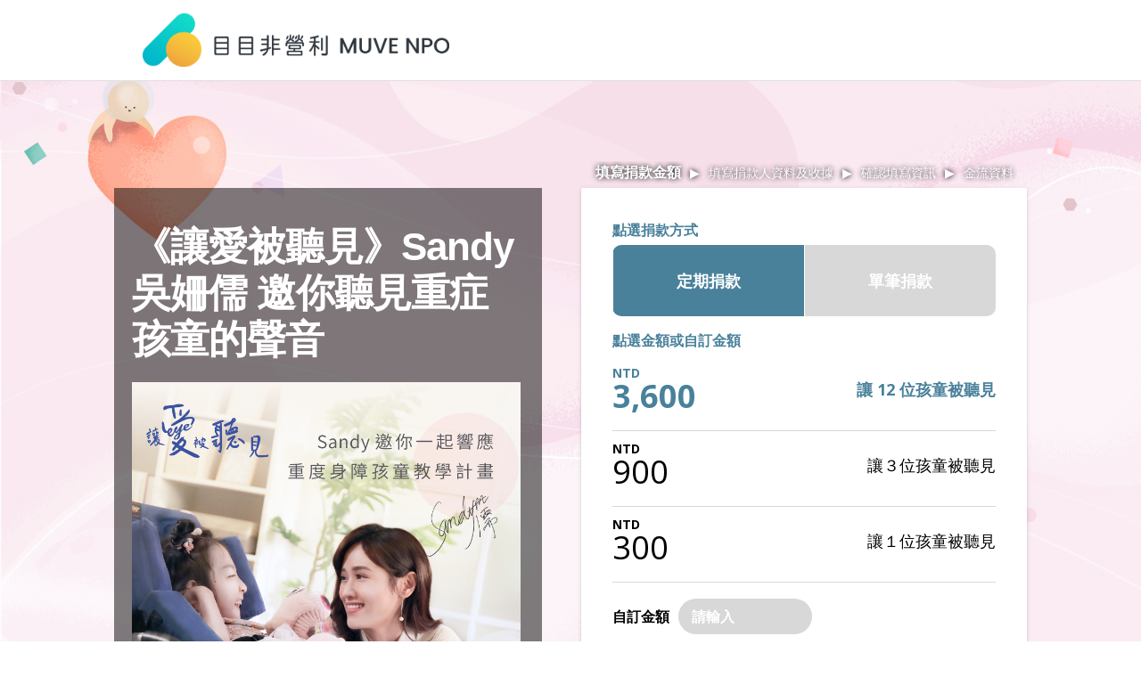

--- FILE ---
content_type: text/html; charset=utf-8
request_url: https://muve.neticrm.tw/civicrm/contribute/transact?reset=1&id=39&&_grouping=recurring
body_size: 27335
content:
<!DOCTYPE html>
<html lang="zh-hant">
<head>
  <meta http-equiv="Content-Type" content="text/html; charset=utf-8" />
<meta name="Generator" content="Drupal 7 (http://drupal.org)" />
<link rel="stylesheet" href="https://muve.neticrm.tw/sites/all/modules/civicrm/css/contribution_page.css?vf29591b" />
<meta name="description" content="幫助重症孩童內心的聲音被「看」見有些孩子，從出生就失去行動和說話的能力。開口表達對大多數人輕而易舉，對他們而言卻是奢侈的權利，喜怒哀樂只能埋藏在心底，難以訴說。目目非營利透過「眼動輔具」，與專業的「眼動老師」，協助孩子在一對一引導下，用「眼睛」說話，一步步透過眼球肌肉復健、認知建立，和詞彙學習，重新" />
<meta property="og:description" content="幫助重症孩童內心的聲音被「看」見有些孩子，從出生就失去行動和說話的能力。開口表達對大多數人輕而易舉，對他們而言卻是奢侈的權利，喜怒哀樂只能埋藏在心底，難以訴說。目目非營利透過「眼動輔具」，與專業的「眼動老師」，協助孩子在一對一引導下，用「眼睛」說話，一步步透過眼球肌肉復健、認知建立，和詞彙學習，重新" />
<meta property="og:title" content="《讓愛被聽見》Sandy吳姍儒    邀你聽見重症孩童的聲音 - 目目非營利 MUVE NPO" />
<meta property="og:image" content="https://www.facebook.com/tr?id=761815571894453&amp;ev=PageView&amp;noscript=1" />
<meta name="twitter:card" content="summary_large_image" />
<meta name="twitter:site" content="目目非營利 MUVE NPO" />
<meta name="twitter:title" content="《讓愛被聽見》Sandy吳姍儒    邀你聽見重症孩童的聲音 - 目目非營利 MUVE NPO" />
<meta name="twitter:description" content="幫助重症孩童內心的聲音被「看」見有些孩子，從出生就失去行動和說話的能力。開口表達對大多數人輕而易舉，對他們而言卻是奢侈的權利，喜怒哀樂只能埋藏在心底，難以訴說。目目非營利透過「眼動輔具」，與專業的「眼動老師」，協助孩子在一對一引導下，用「眼睛」說話，一步步透過眼球肌肉復健、認知建立，和詞彙學習，重新" />
<meta name="twitter:image" content="https://www.facebook.com/tr?id=761815571894453&amp;ev=PageView&amp;noscript=1" />
<link rel="shortcut icon" href="https://muve.neticrm.tw/sites/default/files/muve-neticrm-profile50x50-06_0.png" type="image/png" />
  <title>《讓愛被聽見》Sandy吳姍儒    邀你聽見重症孩童的聲音 | 目目非營利 MUVE NPO</title>
  <meta name="viewport" content="width=device-width, initial-scale=1.0">
  <link rel="stylesheet" href="https://fonts.googleapis.com/css?family=Source+Sans+Pro:300,400,400italic,600,700%7COpen+Sans:300,400,400italic,600,700">
  <link type="text/css" rel="stylesheet" href="https://muve.neticrm.tw/sites/default/files/css/css_xE-rWrJf-fncB6ztZfd2huxqgxu4WO-qwma6Xer30m4.css" media="all" />
<link type="text/css" rel="stylesheet" href="https://muve.neticrm.tw/sites/default/files/css/css_WY-relJXLTDZhilXegxbpF_HKgJVxhrmeMFeZXg2lh0.css" media="all" />
<link type="text/css" rel="stylesheet" href="https://muve.neticrm.tw/sites/default/files/css/css_QRZuDGUDIoKN4zYNT7s_d5VyuG9jcC9_XOj4eX0eNco.css" media="all" />
<style type="text/css" media="all">
<!--/*--><![CDATA[/*><!--*/
.mobile-instrument{margin-bottom:16px;}

/*]]>*/-->
</style>
<link type="text/css" rel="stylesheet" href="https://muve.neticrm.tw/sites/default/files/css/css_tn2KfYrIQLyOfx4jhJdwzxQJJHRdBu4KeSOToNCay0Y.css" media="all" />
<link type="text/css" rel="stylesheet" href="https://muve.neticrm.tw/sites/default/files/css/css_AFI9pRmiSxhNVD0Gfd8qxOU9oE0uoMcJP9UbWASpSzU.css" media="not print" />
<link type="text/css" rel="stylesheet" href="https://muve.neticrm.tw/sites/default/files/css/css_6k8oGc25HgFTKOlIVivSrsZwPV0oXM6pdut6rd7GeVA.css" media="all" />
<link type="text/css" rel="stylesheet" href="https://muve.neticrm.tw/sites/default/files/css/css_-legYp4QIqaH8jGqe2HGo8R5nP83f1fQWgz-Vc-fL2Y.css" media="print" />
<style type="text/css" media="all">
<!--/*--><![CDATA[/*><!--*/
:root{--neticrm-color-crm-special-contribute-primary:#49819B;--neticrm-color-crm-special-contribute-info-link:#89BED5;}

/*]]>*/-->
</style>
  <script type="text/javascript" src="https://muve.neticrm.tw/sites/default/files/js/js_M_uLrd6g4sk11-F4E6GMvWSfkeE4sYTDdQmWnLLPR04.js"></script>
<script type="text/javascript" src="https://muve.neticrm.tw/sites/default/files/js/js_-PxCqkPeetuM0_Mp4OBSh4hseihRqKLgo6st1HydCHM.js"></script>
<script type="text/javascript">
<!--//--><![CDATA[//><!--

jQuery(document).ready(function($){
  $("input[name=civicrm_instrument_id_dummy]").click(function(){
    var v = $(this).val();
    if(v != 1){
      $("#crm-container input[name=is_recur][value=0]").click();
      $("#crm-container input[name=is_recur][value=1]").attr("disabled","disabled");
    }
    else{
      $("#crm-container input[name=is_recur][value=1]").removeAttr("disabled");
    }
  });
});  
  
//--><!]]>
</script>
<script type="text/javascript" src="https://muve.neticrm.tw/sites/default/files/js/js_3DGkibP-TjqvhbHOF2C_0owzDpki9wN1QT2m5yrN96U.js"></script>
<script type="text/javascript">
<!--//--><![CDATA[//><!--
    jQuery(function($){
      // find a address group to collapsed to single line
      var ids = {};
      var addr_fields = $(".crm-section").filter(function(){
        var classes = $(this).attr("class").split(" ");
        for (var i=0; i<classes.length; i++) {
          if(classes[i].slice(0,7) == "editrow"){
            // for user/register page and profile edit page
            classes[i] = classes[i].substr(8);
            $(this).addClass(classes[i]);
          }
          if (classes[i].slice(0,14) == "state_province" || classes[i].slice(0, 4) == "city" || classes[i].slice(0, 11) == "postal_code") {
            var matches = classes[i].match(/\d+|Primary/);
            var rel = "g"+matches[0];
            $(this).attr("rel", rel);
            if(typeof(ids[rel]) == "undefined"){
              ids[rel] = 1;
            }
            else{
              ids[rel] = ids[rel]+1;
            }
            return true;
          }
        }
      });

      for(property in ids) {
        if(ids[property] == 3){
          var id = property.replace("g", "");
          // this the right group
          $("[rel='"+property+"']").each(function(){
            var classes = $(this).attr("class");
            if(!classes.match(/state_province/g)){
              var html = $(this).find(".content>*");
            var label = html.closest(".crm-section").find(".label>label").text().replace("*", "").trim();
              html.appendTo(".state_province-"+id+"-section .content");
              html.find("input").attr("placeholder", label);
              $(this).hide();
            }
          });
        }
      }
    });
//--><!]]>
</script>
<script type="text/javascript">
<!--//--><![CDATA[//><!--
  jQuery(function($){
    if( $("form#Main input[name='city-5']").length ){
      if( $("form#Main select[name='country-5'").length ){
        $("select[name='country-5']").change(function(){
          var language = Drupal.settings.language;
          var addressInfo = JSON.parse('{"zipField":"","countyField":"","areaField":"city-5","zipName":"postal_code-5","countyName":"state_province-5","areaName":"_city-5","zipSel":"","countySel":"","areaSel":""}');
          if($(this).val() == "1208" && (language == "zh-hant" || typeof language == undefined)){
            applyTWZIPAddress("twaddr-area-5-8378", addressInfo);
          }else{
            cancelTWZIPAddress("twaddr-area-5-8378", addressInfo);
          }
        }).trigger("change");
        var countryID       = "#country-5";
        var stateProvinceID = "#state_province-5";
        var callbackURL     = "/civicrm/ajax/jqState";
        cj(countryID).chainSelect(stateProvinceID, callbackURL, {defaultValue:""} );
      }
      cj(document).ajaxComplete(function(event, xhr, settings){
        var url = settings.url;
        if(url.match("/civicrm/ajax/jqState")){
          var reg_country_no = /_id=country-5 '/;
          if(url.match("country-5") && url.match("_value=1208")){
            $("#state_province-5").val("");
          }
          else if(reg_country_no.test(url)){
            $("#city-5").val("");
            $("#postal_code-5").val("");
          }
        }
      });

    }
  });
//--><!]]>
</script>
<script type="text/javascript">
<!--//--><![CDATA[//><!--
    (function($){
      applyTWZIPAddress = function(select_id, address_info){
        var formEle = $("form#Main");
        $("[for='"+address_info.areaField+"'].error").remove();
        $("[for='"+address_info.countyName+"'].error").remove();
        $("[for='"+address_info.zipName+"'].error").remove();
        if(!$("#"+select_id).length){
          var select = "<div class='crm-form-elem crm-form-select crm-form-select-single'><select id='"+select_id+"' name='" + address_info.areaName + "' class='form-select'></select></div>";
          $(select).insertAfter($("form#Main input[name='" + address_info.areaField + "']").parent());
        }else if(!$("#"+select_id).is(":visible")){
          $("#"+select_id).parent().show();

        }
        $("input[name='" + address_info.areaField + "']").parent().hide();
        $("select[name='" + address_info.areaName + "']").change(function(){
          var v = $(this).val();
          $("input[name='" + address_info.areaField + "']").val(v);
        });
        $("input[name='" + address_info.zipName + "']").addClass("readonly post-code").wrap("<div class='crm-form-post-code crm-form-elem crm-form-textfield crm-form-readonly'></div>");
        formEle.twzipcode(address_info);
      }

      cancelTWZIPAddress = function(select_id, address_info){
        var formEle = $("form#Main");
        $("input[name='" + address_info.areaField + "']").parent().show();
        $("select[name='" + address_info.areaName + "']").parent().hide();
        var zipName = $("input[name='" + address_info.zipName + "']").removeClass("readonly post-code").removeAttr("readonly");
        if(zipName.parent().hasClass("crm-form-post-code")){
          zipName.unwrap();
        }
      }
    })(jQuery);
//--><!]]>
</script>
<script type="text/javascript" src="https://muve.neticrm.tw/sites/default/files/js/js_GSxXSK0qlI2xzec3ViusANtl_LokC6hFibBdBdQZwpY.js"></script>
<script type="text/javascript" src="https://muve.neticrm.tw/sites/default/files/js/js_rzpXYflEIAbyC66UTFTJE1tmzFLxHPgLrDeZHgE_DlE.js"></script>
<script type="text/javascript">
<!--//--><![CDATA[//><!--
jQuery.extend(Drupal.settings, {"basePath":"\/","pathPrefix":"zh-hant\/","setHasJsCookie":0,"civicrm":{"resourceBase":"https:\/\/muve.neticrm.tw\/sites\/all\/modules\/civicrm\/"},"ajaxPageState":{"theme":"neticrm","theme_token":"Ra7PRhMz2_d4OwM2jBlUjg_0m9lD2kmP3ZX4Eins_0I","js":{"https:\/\/muve.neticrm.tw\/sites\/all\/modules\/civicrm\/js\/insights.js?vf29591b":1,"0":1,"profiles\/neticrmp\/modules\/jquery_update\/replace\/jquery\/1.12\/jquery.min.js":1,"profiles\/neticrmp\/modules\/jquery_update\/replace\/jquery-migrate\/1\/jquery-migrate.min.js":1,"misc\/jquery-extend-3.4.0.js":1,"misc\/jquery-html-prefilter-3.5.0-backport.js":1,"misc\/jquery.once.js":1,"misc\/drupal.js":1,"public:\/\/languages\/zh-hant_UwzLqP36Fwaz6I_EenVCSZTDShwP527eYoK_8_-teaQ.js":1,"profiles\/neticrmp\/modules\/ienomore\/ienomore.js":1,"sites\/all\/modules\/civicrm\/neticrm\/civicrm_jvalidate\/js\/jquery.validate.min.js":1,"sites\/all\/modules\/civicrm\/neticrm\/civicrm_jvalidate\/js\/localization\/messages_tw.js":1,"sites\/all\/modules\/civicrm\/neticrm\/civicrm_jvalidate\/js\/custom-methods.js":1,"sites\/all\/modules\/civicrm\/neticrm\/civicrm_jvalidate\/js\/jquery.maskedinput.js":1,"sites\/all\/modules\/civicrm\/neticrm\/civicrm_jvalidate\/civicrm_jvalidate.js":1,"1":1,"sites\/all\/modules\/civicrm\/neticrm\/civicrm_twaddress\/twzipcode.js":1,"2":1,"3":1,"4":1,"sites\/all\/modules\/civicrm\/packages\/jquery\/jquery.min.js":1,"sites\/all\/modules\/civicrm\/packages\/jquery\/jquery-migrate.js":1,"sites\/all\/modules\/civicrm\/packages\/jquery\/jquery-migrate-neticrm.js":1,"sites\/all\/modules\/civicrm\/packages\/jquery\/jquery-ui\/js\/jquery-ui.min.js":1,"sites\/all\/modules\/civicrm\/packages\/jquery\/plugins\/jquery.autocomplete.js":1,"sites\/all\/modules\/civicrm\/packages\/jquery\/plugins\/jsTree\/jquery.jstree.min.js":1,"sites\/all\/modules\/civicrm\/packages\/jquery\/plugins\/jquery.menu.pack.js":1,"sites\/all\/modules\/civicrm\/packages\/jquery\/plugins\/jquery.chainedSelects.js":1,"sites\/all\/modules\/civicrm\/packages\/jquery\/plugins\/jquery.contextMenu.js":1,"sites\/all\/modules\/civicrm\/packages\/jquery\/plugins\/jquery.tableHeader.js":1,"sites\/all\/modules\/civicrm\/packages\/jquery\/plugins\/checkboxselect.js":1,"sites\/all\/modules\/civicrm\/packages\/jquery\/plugins\/jquery.form.js":1,"sites\/all\/modules\/civicrm\/packages\/jquery\/plugins\/jquery.tokeninput.js":1,"sites\/all\/modules\/civicrm\/packages\/jquery\/plugins\/jquery.timeentry.pack.js":1,"sites\/all\/modules\/civicrm\/packages\/jquery\/plugins\/jquery.toolTip.js":1,"sites\/all\/modules\/civicrm\/packages\/jquery\/plugins\/DataTables\/datatables.min.js":1,"sites\/all\/modules\/civicrm\/packages\/jquery\/plugins\/jquery.dashboard.js":1,"sites\/all\/modules\/civicrm\/packages\/jquery\/plugins\/jquery.FormNavigate.js":1,"sites\/all\/modules\/civicrm\/packages\/jquery\/plugins\/jquery.chosen.js":1,"sites\/all\/modules\/civicrm\/packages\/jquery\/plugins\/jquery.select2.js":1,"sites\/all\/modules\/civicrm\/packages\/jquery\/plugins\/jquery.select2.selectAll.js":1,"sites\/all\/modules\/civicrm\/packages\/jquery\/plugins\/jquery.modal.min.js":1,"sites\/all\/modules\/civicrm\/js\/rest.js":1,"sites\/all\/modules\/civicrm\/js\/crmdependentselect.js":1,"sites\/all\/modules\/civicrm\/js\/jquery\/jquery.crmaccordions.js":1,"sites\/all\/modules\/civicrm\/js\/jquery\/jquery.crmasmselect.js":1,"sites\/all\/modules\/civicrm\/js\/jquery\/jquery.crmtooltip.js":1,"sites\/all\/modules\/civicrm\/js\/jquery\/jquery.disablesubmit.js":1,"sites\/all\/modules\/civicrm\/packages\/mdl\/material.min.js":1,"sites\/all\/modules\/civicrm\/packages\/Sortable\/Sortable.min.js":1,"sites\/all\/modules\/civicrm\/js\/Common.js":1,"sites\/all\/modules\/civicrm\/js\/noconflict.js":1,"profiles\/neticrmp\/themes\/neticrm\/js\/md.js":1},"css":{"modules\/system\/system.base.css":1,"modules\/system\/system.menus.css":1,"modules\/system\/system.messages.css":1,"modules\/system\/system.theme.css":1,"modules\/field\/theme\/field.css":1,"profiles\/neticrmp\/modules\/logintoboggan\/logintoboggan.css":1,"modules\/node\/node.css":1,"modules\/user\/user.css":1,"sites\/all\/modules\/civicrm\/packages\/jquery\/jquery-ui\/css\/custom-theme\/jquery-ui.min.css":1,"sites\/all\/modules\/civicrm\/packages\/jquery\/css\/jquery.autocomplete.css":1,"sites\/all\/modules\/civicrm\/packages\/jquery\/plugins\/jsTree\/themes\/default\/style.css":1,"sites\/all\/modules\/civicrm\/packages\/jquery\/css\/menu.css":1,"sites\/all\/modules\/civicrm\/packages\/jquery\/css\/token-input-facebook.css":1,"sites\/all\/modules\/civicrm\/packages\/jquery\/plugins\/DataTables\/datatables.min.css":1,"sites\/all\/modules\/civicrm\/packages\/jquery\/css\/dashboard.css":1,"sites\/all\/modules\/civicrm\/packages\/jquery\/css\/jquery.chosen.css":1,"sites\/all\/modules\/civicrm\/packages\/jquery\/css\/jquery.select2.css":1,"sites\/all\/modules\/civicrm\/packages\/jquery\/css\/jquery.modal.min.css":1,"sites\/all\/modules\/civicrm\/neticrm\/civicrm_neweb\/civicrm_neweb.css":1,"profiles\/neticrmp\/modules\/ienomore\/ienomore.css":1,"profiles\/neticrmp\/modules\/neticrm_preset\/neticrm_preset.css":1,"0":1,"sites\/all\/modules\/civicrm\/css\/civicrm.css":1,"sites\/all\/modules\/civicrm\/css\/extras.css":1,"profiles\/neticrmp\/themes\/neticrm\/libs\/mdl\/material.indigo-pink.min.css":1,"profiles\/neticrmp\/themes\/neticrm\/libs\/mdl\/mdl.custom.css":1,"profiles\/neticrmp\/themes\/neticrm\/libs\/material-design-iconic-font\/css\/material-design-iconic-font.min.css":1,"profiles\/neticrmp\/themes\/neticrm\/libs\/powertip\/jquery.powertip.min.css":1,"profiles\/neticrmp\/themes\/neticrm\/css\/default.css":1,"profiles\/neticrmp\/themes\/neticrm\/css\/override.css":1,"profiles\/neticrmp\/themes\/neticrm\/css\/style.css":1,"profiles\/neticrmp\/themes\/neticrm\/css\/print.css":1,"1":1}},"jvalidate":{"ext":"\u5206\u6a5f\u865f\u78bc","extprompt":"\u8acb\u8f38\u5165\u5206\u6a5f\u865f\u78bc","notw":"\u82e5\u60a8\u662f\u5916\u7c4d\u4eba\u58eb\uff0c\u9ede\u6b64\u8f38\u5165\u7d71\u4e00\u8b49\u865f","notwprompt":"\u5728\u4e0b\u65b9\u8f38\u5165ID","imeNotify":"\u60a8\u6b63\u555f\u7528\u8f38\u5165\u6cd5\u6216\u8f38\u5165\u5168\u5f62\u5b57\u5143\u8207\u7279\u6b8a\u7b26\u865f\uff0c\u9019\u53ef\u80fd\u6703\u9020\u6210\u672c\u6b04\u4f4d\u5728\u8f38\u5165\u6642\u7684\u5373\u6642\u9a57\u8b49\u9047\u5230\u4e00\u4e9b\u554f\u984c\u800c\u7121\u6cd5\u5b8c\u6210\u8f38\u5165\uff0c\u8acb\u5c07\u8f38\u5165\u6cd5\u5207\u63db\u6210\u534a\u5f62\u82f1\u6578\u6a21\u5f0f\uff0c\u6216\u95dc\u9589\u8f38\u5165\u6cd5","lang":"zh-hant","phoneMask":"","mobileMask":"","phoneValidator":""},"language":"zh-hant"});
//--><!]]>
</script>
  <script>(function(w,d,s,l,i){w[l]=w[l]||[];w[l].push({'gtm.start':
new Date().getTime(),event:'gtm.js'});var f=d.getElementsByTagName(s)[0],
j=d.createElement(s),dl=l!='dataLayer'?'&l='+l:'';j.async=true;j.src=
'https://www.googletagmanager.com/gtm.js?id='+i+dl;f.parentNode.insertBefore(j,f);
})(window,document,'script','dataLayer','GTM-NMHMQ2M');</script></head>
<!--[if lt IE 7 ]><body class="ie6 html not-front not-logged-in no-sidebars page-civicrm page-civicrm-contribute page-civicrm-contribute-transact is-theme-neticrm section-civicrm frontend messages-light"><![endif]-->
<!--[if IE 7 ]><body class="ie7 html not-front not-logged-in no-sidebars page-civicrm page-civicrm-contribute page-civicrm-contribute-transact is-theme-neticrm section-civicrm frontend messages-light"><![endif]-->
<!--[if IE 8 ]><body class="ie8 html not-front not-logged-in no-sidebars page-civicrm page-civicrm-contribute page-civicrm-contribute-transact is-theme-neticrm section-civicrm frontend messages-light"><![endif]-->
<!--[if IE 9 ]><body class="ie9 html not-front not-logged-in no-sidebars page-civicrm page-civicrm-contribute page-civicrm-contribute-transact is-theme-neticrm section-civicrm frontend messages-light"><![endif]-->
<!--[if (gt IE 9)|!(IE)]><!--><body class="html not-front not-logged-in no-sidebars page-civicrm page-civicrm-contribute page-civicrm-contribute-transact is-theme-neticrm section-civicrm frontend messages-light" ><!--<![endif]-->
  <p id="skip-link">
    <a class="element-invisible element-focusable" href="#navigation">Jump to Navigation</a>
    <a class="element-invisible element-focusable" href="#main-content">Jump to Main content</a>
  </p>
    

<div id="page" class="page">
      <div id="header" class="header">
      <div id="header-inner" class="limiter">
                              <a href="https://muve.org.tw/projects" title="首頁" rel="home" id="logo"><img src="https://muve.neticrm.tw/sites/default/files/muve-logo-07.png" alt="首頁" /></a>
                  
        
              </div> <!-- #header-inner -->
    </div> <!-- #header -->
  
  <div id="main" class="main">
    <div id="main-inner" class="limiter">
      <div id="content">
        <div id="content-header" class="container">
          <h2 class="element-invisible">您在這裡</h2><div class="breadcrumb"><a href="/zh-hant">目目非營利 MUVE NPO</a></div>
                      <h1 class="page-title ">《讓愛被聽見》Sandy吳姍儒    邀你聽見重症孩童的聲音</h1>
          
                  </div> <!-- #content-header -->

        
        
        
        
        <div id="content-main" class="container">
            <div class="region region-content">
    <div id="block-system-main" class="block block-system block-odd clearfix">
  <div class="block-inner">

            		
		<div class="content" >
      
<div id="crm-container" class="crm-container crm-container-md" lang="zh" xml:lang="zh">

<script type="text/javascript">
cj(document).ready(function($){
  cj('#crm-container').bind('click', function(event) {
    if (cj(event.target).is('.btn-slide')) {
      cj('.panel').css('display', 'none');
      cj(event.target).children().show();
      cj('.btn-slide-active').removeClass('btn-slide-active');	
      cj(event.target).addClass('btn-slide-active');
    }
    else {
    	cj('.btn-slide .panel').hide();
    	cj('.btn-slide-active').removeClass('btn-slide-active');	
	  } 
  });
});
</script>

      
<div id="printer-friendly">
  <a href="javascript:window.print()" title="列印此頁" class="print-icon">列印</a>
</div>




    <form  action="/zh-hant/civicrm/contribute/transact" method="post" name="Main" id="Main" enctype="multipart/form-data" >

<script language="JavaScript" type="text/javascript">

cj(function()
{

        countryID       = "#country-5"
	    stateProvinceID = "#state_province-5"
        callbackURL     = "/zh-hant/civicrm/ajax/jqState"

	cj(countryID).chainSelect(stateProvinceID, callbackURL, null );
});

</script>


  <div><input name="qfKey" type="hidden" value="6ba20fa45cb81884e948e929d83c3125f067068344623321de4c25c543bef3b0_5233" />
<input name="frequency_interval" type="hidden" value="1" />
<input name="_qf_default" type="hidden" value="Main:upload" />
<input name="MAX_FILE_SIZE" type="hidden" value="52428800" />
<input name="track" type="hidden" value="" />
<input name="civicrm_instrument_id" type="hidden" value="1" />
</div>



  <div class='loading-placeholder-wrapper placeholder-intro-text'>
<div class='placeholder-row placeholder-title-row'>
    <div class='placeholder-item'></div>
  </div>
  <div class='placeholder-row placeholder-p-row'>
    <div class='placeholder-item'></div>
    <div class='placeholder-item'></div>
    <div class='placeholder-item'></div>
    <div class='placeholder-item'></div>
  </div>
</div>
<div class='loading-placeholder-wrapper placeholder-form'>
  <div class='placeholder-row placeholder-btn-row'>
    <span class='placeholder-item'></span>
    <span class='placeholder-item'></span>
  </div>
  <div class='placeholder-row placeholder-amount-row'>
    <div class='placeholder-amount-item'>
      <div class='placeholder-item placeholder-amount'></div>
      <div class='placeholder-item placeholder-label'></div>
    </div>
    <div class='placeholder-amount-item'>
      <div class='placeholder-item placeholder-amount'></div>
      <div class='placeholder-item placeholder-label'></div>
    </div>
    <div class='placeholder-amount-item'>
      <div class='placeholder-item placeholder-amount'></div>
      <div class='placeholder-item placeholder-label'></div>
    </div>
    <div class='placeholder-amount-item'>
      <div class='placeholder-item placeholder-amount'></div>
      <div class='placeholder-item placeholder-label'></div>
    </div>
  </div>
</div>
<script type="text/javascript">
  
    window.ContribPageParams = {
      backgroundImageUrl : "https://muve.neticrm.tw/sites/default/files/civicrm/custom/%E9%98%BF%E7%9B%AE%E8%83%8C%E6%99%AF%E9%9B%BB%E8%85%A6_vpFLRMMM.jpg",
      mobileBackgroundImageUrl : "https://muve.neticrm.tw/sites/default/files/civicrm/custom/%E9%98%BF%E7%9B%AE%E8%83%8C%E6%99%AF%E6%89%8B%E6%A9%9F_f7pQuwP4.jpg",
      // creditCardOnly : "",
      minAmount : "100",
      maxAmount : false,
      
      ts: {
        "Monthly Installments" : "每月定期定額，期數",
        "Yearly Installments" : "每年定期定額，期數",
        "Single Contribution" : "單筆捐款",
        "Recurring Contributions" : "定期捐款",
        "Other Amount" : "自訂金額",
        "Installments" : "定期定額期數",
        "Every-Month Recurring Contributions" : "每月捐款",
        "Installments Recurring Contributions" : "期每月捐款",
        "Amount Step" : "填寫捐款金額",
        "Profile Step" : "填寫捐款人資料及收據",
        "Confirm Step" : "確認填寫資訊",
        "Payment Step" : "金流資料",
        "Not any" : "都不要",
        "Type Here" : "請輸入",
        "Choose Amount Option or Custom Amount" : "點選金額或自訂金額",
        "Single or Recurring Contributions" : "點選捐款方式",
        "Change to Single Contribution" : "我要單筆捐款",
        "Stay on Recurring Contributions" : "維持定期捐款",
        "You cannot set up a recurring contribution if you are not paying online by credit card." : "如果您不是使用信用卡付款，您無法定期捐款。",
        "<< Previous" : "<< 上一步",
        "Next >>" : "下一步 >>",
        "Contribution amount must be at least %1" : "捐款金額要大於等於 100",
        "Contribution amount cannot be more than %1." : "捐款金額不能大於 0",
        "Payment failed." : "抱歉，付款失敗了！",
        "No Limit" : "不限",
        "Read more" : "閱讀更多",
        "Close" : "關閉",
        // Original wordings
        "monthly" : "每月",
        "yearly" : "每年",
        "Recurring contributions" : "定期捐款",
        "Every-Month Recurring Contribution" : "每月捐款",
        "Installments Recurring Contribution" : "期每月捐款",
        "Type here" : "請輸入",
        "Single or Recurring Contribution" : "點選捐款方式",
        "I want contribute once." : "我要單筆捐款",
        "I want recurring contribution." : "維持定期捐款",
        "no limit" : "不限",
        "One-time Contribution" : "單筆捐款",
        "Monthly Recurring Contributions" : "每月捐款",
        "Yearly Recurring Contributions" : "每年捐款",
        "Months Recurring Contributions" : "期每月捐款",
        "Years Recurring Contributions" : "期每年捐款",
        "Installments Contributions" : "期每月捐款",
        "One-time" : "我要單筆捐款",
        "Recurring" : "維持定期捐款",
        "One-time or Recurring Contributions" : "點選捐款方式",
        "Please enter a valid amount." : "請輸入一個有效的金額。"
      }
    };
  
</script>
  <script data-contribution-page-type="special" type="text/javascript" src="https://muve.neticrm.tw/sites/all/modules/civicrm/js/contribution_page.js?vf29591b"></script>
<img class="pre-load-background-images" src="https://muve.neticrm.tw/sites/default/files/civicrm/custom/%E9%98%BF%E7%9B%AE%E8%83%8C%E6%99%AF%E9%9B%BB%E8%85%A6_vpFLRMMM.jpg" alt="" style="display: none;" loading="lazy">
<img class="pre-load-background-images" src="https://muve.neticrm.tw/sites/default/files/civicrm/custom/%E9%98%BF%E7%9B%AE%E8%83%8C%E6%99%AF%E6%89%8B%E6%A9%9F_f7pQuwP4.jpg" alt="" style="display: none;" loading="lazy">
<style>

@media screen and (min-width: 480px) {
  body.frontend{
    background: url(https://muve.neticrm.tw/sites/default/files/civicrm/custom/%E9%98%BF%E7%9B%AE%E8%83%8C%E6%99%AF%E9%9B%BB%E8%85%A6_vpFLRMMM.jpg);
      -webkit-background-size: cover;
      -moz-background-size: cover;
      -o-background-size: cover;
    background-size: cover;
    background-color: white;
    background-attachment: fixed;
    background-position: center;
  }
}
@media screen and (max-width: 1023px) {
  body.frontend{
    background-image: linear-gradient(rgba(0, 0, 0, 0.5),rgba(0, 0, 0, 0.5)),url(https://muve.neticrm.tw/sites/default/files/civicrm/custom/%E9%98%BF%E7%9B%AE%E8%83%8C%E6%99%AF%E9%9B%BB%E8%85%A6_vpFLRMMM.jpg);
  }
}

</style>

<div class="crm-block crm-contribution-main-form-block">
  
  
  <div id="intro_text" class="crm-section intro_text-section">
    <!-- Meta Pixel Code --><script>
!function(f,b,e,v,n,t,s)
{if(f.fbq)return;n=f.fbq=function(){n.callMethod?
n.callMethod.apply(n,arguments):n.queue.push(arguments)};
if(!f._fbq)f._fbq=n;n.push=n;n.loaded=!0;n.version='2.0';
n.queue=[];t=b.createElement(e);t.async=!0;
t.src=v;s=b.getElementsByTagName(e)[0];
s.parentNode.insertBefore(t,s)}(window, document,'script',
'https://connect.facebook.net/en_US/fbevents.js');
fbq('init', '761815571894453');
fbq('track', 'PageView');
</script><noscript><img height="1" width="1" style="display:none"
src="https://www.facebook.com/tr?id=761815571894453&ev=PageView&noscript=1"
/></noscript><!-- End Meta Pixel Code --><!-- Event snippet for 購買 conversion page
In your html page, add the snippet and call gtag_report_conversion when someone clicks on the chosen link or button. --><script>
function gtag_report_conversion(url) {
  var callback = function () {
    if (typeof(url) != 'undefined') {
      window.location = url;
    }
  };
  gtag('event', 'conversion', {
      'send_to': 'AW-10862727912/HS6qCIvjiL8DEOil4Lso',
      'value': 300.0,
      'currency': 'TWD',
      'transaction_id': '',
      'event_callback': callback
  });
  return false;
}
</script><meta name="facebook-domain-verification" content="7i9m2u6q5h8nx0n72g6b46twpibdve" />
<p style="text-align:center"><img alt="" height="800" src="https://muve.neticrm.tw/sites/default/files/u34/Sandy%E5%90%B3%E5%A7%8D%E5%84%92%E3%80%8A%E8%AE%93%E6%84%9B%E8%A2%AB%E8%81%BD%E8%A6%8B%E3%80%8B%E5%85%AC%E7%9B%8A%E5%BE%AE%E9%9B%BB%E5%BD%B1_%E5%8B%9F%E8%B3%87%E9%A0%81.png" width="800" /></p>

<p style="text-align:center"><span style="font-size:22px"><strong>幫助重症孩童內心的聲音被「看」見</strong></span></p>

<p><span style="font-size:18px"></span></p>

<p style="text-align:justify"><span style="font-size:18px">有些孩子，從出生就失去行動和說話的能力。開口表達對大多數人輕而易舉，對他們而言卻是奢侈的權利，喜怒哀樂只能埋藏在心底，難以訴說。</span></p>

<p style="text-align:justify"><span style="font-size:18px">目目非營利透過「眼動輔具」，與專業的「眼動老師」，協助孩子在一對一引導下，用「眼睛」說話，一步步透過眼球肌肉復健、認知建立，和詞彙學習，重新找回溝通的可能。</span></p>

<p><span style="font-size:18px"></span></p>

<p style="text-align:center"><img alt="" height="700" src="https://muve.neticrm.tw/sites/default/files/u34/Sandy%E5%90%B3%E5%A7%8D%E5%84%92%E3%80%8A%E8%AE%93%E6%84%9B%E8%A2%AB%E8%81%BD%E8%A6%8B%E3%80%8B_%E5%85%AC%E7%9B%8A%E5%BE%AE%E9%9B%BB%E5%BD%B1%EF%BC%BF%E5%8B%9F%E8%B3%87%E9%A0%81.png" width="800" /></p>

<p style="text-align:center"><span style="font-size:22px"><strong>眼動課程&nbsp; 讓溝通無礙</strong></span></p>

<p style="text-align:justify"><span style="font-size:18px">重症孩童晴晴是個具有高度感受力的孩子，儘管無法說話表達，卻富有自己的想法和主見。藉由「眼動科技」的協助，晴晴可以突破身體的限制，透過眼睛控制滑鼠打字，完整表達心中想法，真正做到無需開口，也能溝通無礙。</span><br />
&nbsp;</p>

<p style="text-align:center"><img alt="" height="1264" src="https://muve.neticrm.tw/sites/default/files/u34/Sandy%E5%90%B3%E5%A7%8D%E5%84%92%E3%80%8A%E8%AE%93%E6%84%9B%E8%A2%AB%E8%81%BD%E8%A6%8B%E3%80%8B_%E7%9B%AE%E6%A8%99_%E5%8B%9F%E8%B3%87%E9%A0%81.png" width="856" /></p>

<p style="text-align:center"><span style="font-size:22px"><strong>10萬名重症孩童&nbsp; 在等待被聽見的機會</strong></span></p>

<p style="text-align:justify"><span style="font-size:18px">全台仍有10萬名重度肢體障礙孩子，在等待被聽見的機會，希望和晴晴一樣，在早療階段接觸眼動課程，讓自主表達成為日常的一部分。然而，不是每個重症孩童都有機會能把話說出來，師資缺乏、設備高昂，加上不確定的社福資源，成為中斷孩子學習的困境。</span></p>

<p style="text-align:justify"><span style="font-size:18px">目目是台灣唯一提供公益「眼動科技ｘ教學課程」的非營利組織，邀請您與目目攜手，重拾重症孩童自我表達的權利，讓照顧者及被照顧者同時獲得支持與安慰的光芒。</span></p>

<hr />
<p style="text-align:center"><img alt="" height="1364" src="https://muve.neticrm.tw/sites/default/files/u34/22%E5%88%86%E9%85%8D%E5%9C%96%20%281%29.png" width="856" /></p>

<hr />
<p style="text-align:center"><span style="font-size:22px"><strong>回饋品&nbsp;</strong></span></p>

<p style="text-align:center"><img alt="" height="492" src="https://muve.neticrm.tw/sites/default/files/u34/Sandy%E5%90%B3%E5%A7%8D%E5%84%92%E3%80%8A%E8%AE%93%E6%84%9B%E8%A2%AB%E8%81%BD%E8%A6%8B%E3%80%8B_%E5%9B%9E%E9%A5%8B%E5%93%81_pen_%E5%8B%9F%E8%B3%87%E9%A0%81.png" width="856" /></p>

<h3 dir="ltr"><span style="font-size:20px"><strong id="docs-internal-guid-a655dc1d-7fff-03b1-a213-8b9877ee4314">✸&nbsp;</strong>Sandy吳姍儒親筆書寫 x SKB原子筆</span></h3>

<p dir="ltr" style="text-align:justify"><span style="font-size:18px">與SKB文明鋼筆合作，推出由Sandy吳姍儒親筆書寫的聯名原子筆，以感謝你對重症孩童的支持。書寫也是溝通的重要一環，一起用筆寫下想表達的愛吧！</span></p>

<p style="text-align:center"><img alt="" height="492" src="https://muve.neticrm.tw/sites/default/files/u34/Sandy%E5%90%B3%E5%A7%8D%E5%84%92%E3%80%8A%E8%AE%93%E6%84%9B%E8%A2%AB%E8%81%BD%E8%A6%8B%E3%80%8B%E5%9B%9E%E9%A5%8B%E5%93%81_notebook_%E5%8B%9F%E8%B3%87%E9%A0%81.png" width="856" /></p>

<h3 dir="ltr"><span style="font-size:20px">✸ Sandy吳姍儒手繪設計筆記本</span></h3>

<p dir="ltr" style="text-align:justify"><span style="font-size:18px">由Sandy親手設計封面，並題上一句溫暖的文案&rdquo;open the eyes of my heart&rdquo;，獻給所有心中有愛的資助者們，願你們將這本筆記本當作心休息的地方，與自己勇敢對話，讓溝通成為美好的力量！</span></p>

<p style="text-align:center"><img alt="" height="494" src="https://muve.neticrm.tw/sites/default/files/u34/Sandy%E5%90%B3%E5%A7%8D%E5%84%92%E3%80%8A%E8%AE%93%E6%84%9B%E8%A2%AB%E8%81%BD%E8%A6%8B%E3%80%8B_%E5%9B%9E%E9%A5%8B%E5%93%81_card_%E5%8B%9F%E8%B3%87%E9%A0%81.png" width="856" /></p>

<h3 dir="ltr" role="presentation"><span style="font-size:20px">✸ 《讓愛被聽見》電影劇照明信片</span></h3>

<p dir="ltr" role="presentation" style="text-align:justify"><span style="font-size:18px">節錄微電影中的經典場景，由連續三年獲得攝影界奧斯卡－IPA（International Photography Awards）的生命藝術家 Sky Ng 拍攝，讓你回顧《讓愛被聽見》的動人時刻！</span></p>

<p style="text-align:center"><img alt="" height="494" src="https://muve.neticrm.tw/sites/default/files/u34/Sandy%E5%90%B3%E5%A7%8D%E5%84%92%E3%80%8A%E8%AE%93%E6%84%9B%E8%A2%AB%E8%81%BD%E8%A6%8B%E3%80%8B_%E5%9B%9E%E9%A5%8B%E5%93%81%E9%81%8B%E5%8B%95%E6%AF%9B%E5%B7%BE_%E5%8B%9F%E8%B3%87%E9%A0%81.png" width="856" /></p>

<h3 dir="ltr" role="presentation"><span style="font-size:20px">✸ 《讓愛被聽見》運動毛巾</span></h3>

<p dir="ltr" role="presentation" style="text-align:justify"><span style="font-size:18px">柏斯林運動毛巾贊助，滑順、吸水的運動毛巾，讓每滴辛苦的汗水都能被接住！</span></p>

<p dir="ltr" role="presentation">&nbsp;</p>

<hr />
<h2 style="text-align:center"><strong><span style="font-size:22px">你可以這樣支持孩子</span></strong></h2>

<p style="text-align:center"><strong><span style="font-size:20px">個人方案</span></strong></p>

<p style="text-align:center"><img alt="" height="284" src="https://muve.neticrm.tw/sites/default/files/u34/Sandy%E5%90%B3%E5%A7%8D%E5%84%92%E3%80%8A%E8%AE%93%E6%84%9B%E8%A2%AB%E8%81%BD%E8%A6%8B%E3%80%8B_%E6%96%B9%E6%A1%88A.png" width="856" /></p>

<p style="text-align:center"><img alt="" height="292" src="https://muve.neticrm.tw/sites/default/files/u34/%E6%96%B9%E6%A1%88B_%E9%80%81%E5%AE%8C.png" width="856" /></p>

<p style="text-align:center"><img alt="" height="344" src="https://muve.neticrm.tw/sites/default/files/u34/%E6%96%B9%E6%A1%88C_%E9%80%81%E5%AE%8C.png" width="856" /></p>

<p style="text-align:center"><img alt="" height="348" src="https://muve.neticrm.tw/sites/default/files/u34/%E6%96%B9%E6%A1%88D_%E9%80%81%E5%AE%8C.png" width="856" /></p>

<p style="text-align:center"><img alt="" height="340" src="https://muve.neticrm.tw/sites/default/files/u34/%E6%96%B9%E6%A1%88E_%E9%80%81%E5%AE%8C.png" width="856" /></p>

<p><span style="font-size:18px"><span style="font-size:18px"></span></span></p>

<p style="text-align:justify"><img alt="" height="450" src="https://muve.neticrm.tw/sites/default/files/u34/%E6%9A%96%E5%BF%83%E5%9B%9E%E9%A5%8B%E6%96%B9%E6%A1%88.png" width="856" /></p>

<p style="text-align:justify"><span style="font-size:18px">註1：定期捐款12期以上者，可依方案獲得上述回饋品</span></p>

<p style="text-align:justify"><span style="font-size:18px">註2：系統預設為定期捐款，欲單筆捐款者請另行切換按鈕</span></p>

<p style="text-align:justify"><span style="font-size:18px">註3：<strong>Ｂ、Ｃ、D、E&nbsp;</strong></span><span style="font-size:18px"><strong>方案回饋禮已無庫存</strong>，加開「暖心回饋方案」</span><span style="font-size:16px"></span></p>

<p><span style="font-size:18px"><span style="font-size:18px"></span></span></p>

<p style="text-align:center"><strong><span style="font-size:20px">企業方案</span></strong></p>

<p style="text-align:center"><img alt="" height="424" src="https://muve.neticrm.tw/sites/default/files/u34/%E4%BC%81%E6%A5%AD%E6%96%B9%E6%A1%88_%E9%80%81%E5%AE%8C.png" width="856" /></p>

<hr />
<p style="text-align:center"><span style="font-size:22px"></span><span style="font-size:22px"></span><span style="font-size:22px"><strong>常見QA.</strong></span></p>

<p style="text-align:justify"><span style="font-size:18px">1. 關於回饋品<br />
(1)&nbsp;回饋品於六月開始寄送，一律郵局寄送<br />
(2) 若不需回饋品，請於「是否需回饋品？」中點選「否」<br />
(3) 匯款／劃撥者請注意！<br />
捐款達級距項目即可獲得該級距的回饋品項目。例如，單次捐款 2000 元，即獲得「官網列名＋明信片組＋筆＋筆記本」（因未滿 3600 元，故等同於獲得單次捐款 1200 元的回饋品）。<span style="font-size:18px"><br />
(4) </span></span><span style="font-size:18px">回饋品剩餘數量於每週一～五 17:00 前更新，若數量不足，將</span><span style="font-size:18px">以「捐款完成順序」贈送，造成不便敬請見諒！</span></p>

<p style="text-align:justify"><span style="font-size:18px">2. 什麼時候會收到捐款收據呢？<br />
為響應環保，個人捐款建議選擇國稅局上傳自動化作業，或可自行列印電子收據，協會不主動提供紙本收據，若仍須紙本收據再請聯繫 <a href="mailto:hello@muve.org.tw">hello@muve.org.tw</a></span></p>

<p style="text-align:justify"><span style="font-size:18px">3. 主辦單位保有隨時修改本活動之權利，如有任何變更內容或詳細注意事項將公佈於「目目非營利」臉書粉絲專頁</span></p>

<hr />
<h3 dir="ltr" style="text-align:center"><span style="font-size:22px"><strong>愛心捐款帳戶</strong></span></h3>

<p style="text-align:center"><span style="font-size:18px">銀行轉帳：玉山銀行（808)<br />
分行：古亭分行<br />
帳戶：社團法人中華民國目目協會<br />
帳號：0989-940-022173<br />
郵政劃撥帳號：50447145&nbsp;</span></p>

<p style="text-align:center"><span style="font-size:18px">請您務必在匯款後附上您的帳號末五碼、金額、匯款日期、是否需回饋品（需地址）<br />
需要開立的收據抬頭告知我們，方便開立<strong>電子感謝狀收據</strong>，請將相關資料寄到這個信箱 <a href="mailto:hello@muve.org.tw">hello@muve.org.tw</a>&nbsp;&nbsp;&nbsp;</span></p>

<p style="text-align:center"><span style="font-size:18px"><br />
社團法人中華民國目目協會&nbsp;<br />
聯絡我們：02-8786-7329、<a href="mailto:hello@muve.org.tw">hello@muve.org.tw</a> &nbsp;<br />
目目非營利 <a href="https://www.facebook.com/muvenpo">Facebook </a>&nbsp;&nbsp;</span></p>
  </div>
<!--intro-separator-->
      
  <fieldset class="crm-group payment_options-group">
    <legend>付款選項</legend>
      <div class="crm-section is_recur-section">
      <div class="content">
        <label class="crm-form-elem crm-form-radio" for="CIVICRM_QFID_0_28"><input value="0" type="radio" id="CIVICRM_QFID_0_28" name="is_recur" class="form-radio" /><span class="elem-label">我想要進行單次捐/繳款。</span></label><br /><label class="crm-form-elem crm-form-radio" for="CIVICRM_QFID_1_30"><input value="1" type="radio" id="CIVICRM_QFID_1_30" name="is_recur" checked="checked" class="form-radio" /><span class="elem-label">定期捐款</span></label>
                <div class="recur-element" id="recur-options-interval">
          <label for="frequency_unit">頻率</label>: <div class="crm-form-elem crm-form-select crm-form-select-single"><select name="frequency_unit" id="frequency_unit" class="form-select">
	<option value="month">每月</option>
	<option value="year">每年</option>
</select></div>
        </div>
                          <div class="recur-element" id="recur-options-installmnts">
            <label for="installments">定期定額期數</label>: <div class="crm-form-elem crm-form-number"><input min="2" placeholder="不限" inputmode="numeric" style="max-width:100px" name="installments" type="number" id="installments" class="form-number" /></div>
          </div>
                <p>
                      <span class="description">我們將依照您指定的方式，由您的信用卡定時扣款。若您未指定捐贈期數，我們將持續扣款至您主動告知停止捐款為止。                                      每一期捐款，您都會收到一份 Email 通知，表示捐款成功。                                若要修改或取消後續的定期定額捐款，請與我們聯繫。                                    </p>
      </div>
    </div>          <div class="crm-section amount-section">
      <div class="label"><label>  金額
     <span class="crm-marker" title="此欄位是必需的。">*</span>
</label></div>
      <div class="content"><label class="crm-form-elem crm-form-radio" for="CIVICRM_QFID_2246_8"><input data-grouping="recurring" data-default="0" onclick="clearAmountOther();" data-amount="3600" value="2246" type="radio" id="CIVICRM_QFID_2246_8" name="amount" checked="checked" class="form-radio" /><span class="elem-label">NT$ 3,600 讓 12 位孩童被聽見</span></label><br /><label class="crm-form-elem crm-form-radio" for="CIVICRM_QFID_2247_10"><input data-grouping="recurring" data-default="0" onclick="clearAmountOther();" data-amount="900" value="2247" type="radio" id="CIVICRM_QFID_2247_10" name="amount" class="form-radio" /><span class="elem-label">NT$ 900 讓３位孩童被聽見</span></label><br /><label class="crm-form-elem crm-form-radio" for="CIVICRM_QFID_2248_12"><input data-grouping="recurring" data-default="0" onclick="clearAmountOther();" data-amount="300" value="2248" type="radio" id="CIVICRM_QFID_2248_12" name="amount" class="form-radio" /><span class="elem-label">NT$ 300 讓１位孩童被聽見</span></label><br /><label class="crm-form-elem crm-form-radio" for="CIVICRM_QFID_2249_14"><input data-grouping="non-recurring" data-default="0" onclick="clearAmountOther();" data-amount="60000" value="2249" type="radio" id="CIVICRM_QFID_2249_14" name="amount" class="form-radio" /><span class="elem-label">NT$ 60,000 讓 50 位孩童被聽見</span></label><br /><label class="crm-form-elem crm-form-radio" for="CIVICRM_QFID_2250_16"><input data-grouping="non-recurring" data-default="0" onclick="clearAmountOther();" data-amount="7200" value="2250" type="radio" id="CIVICRM_QFID_2250_16" name="amount" class="form-radio" /><span class="elem-label">NT$ 7,200 讓６位孩童被聽見</span></label><br /><label class="crm-form-elem crm-form-radio" for="CIVICRM_QFID_2251_18"><input data-grouping="non-recurring" data-default="0" onclick="clearAmountOther();" data-amount="3600" value="2251" type="radio" id="CIVICRM_QFID_2251_18" name="amount" class="form-radio" /><span class="elem-label">NT$ 3,600 讓３位孩童被聽見</span></label><br /><label class="crm-form-elem crm-form-radio" for="CIVICRM_QFID_2252_20"><input data-grouping="non-recurring" data-default="0" onclick="clearAmountOther();" data-amount="1200" value="2252" type="radio" id="CIVICRM_QFID_2252_20" name="amount" class="form-radio" /><span class="elem-label">NT$ 1,200 讓１位孩童被聽見</span></label><br /><label class="crm-form-elem crm-form-radio" for="CIVICRM_QFID_2253_22"><input data-grouping="non-recurring" data-default="0" onclick="clearAmountOther();" data-amount="600" value="2253" type="radio" id="CIVICRM_QFID_2253_22" name="amount" class="form-radio" /><span class="elem-label">NT$ 600 微加力量暖心支持孩童</span></label><br /><label class="crm-form-elem crm-form-radio" for="CIVICRM_QFID_2254_24"><input data-grouping="non-recurring" data-default="0" onclick="clearAmountOther();" data-amount="300" value="2254" type="radio" id="CIVICRM_QFID_2254_24" name="amount" class="form-radio" /><span class="elem-label">NT$ 300 小小溫柔力量支持孩童</span></label><br /><label class="crm-form-elem crm-form-radio" for="CIVICRM_QFID_amount_other_radio_26"><input value="amount_other_radio" type="radio" id="CIVICRM_QFID_amount_other_radio_26" name="amount" class="form-radio" /><span class="elem-label">自訂金額</span></label></div>
      <div class="clear"></div>
      </div>
          <div class="crm-section amount_other-section">
      <div class="label"><label for="amount_other">自訂金額</label></div>
      <div class="content"><div class="crm-form-elem crm-form-textfield"><input size="10" maxlength="10" onfocus="useAmountOther();" name="amount_other" type="text" id="amount_other" class="form-text" /></div></div>
      <div class="clear"></div>
      </div>
          <div class="crm-section payment_processor-section">
      <div class="label"><label>  選擇付款方式
     <span class="crm-marker" title="此欄位是必需的。">*</span>
</label></div>
      <div class="content"><label class="crm-form-elem crm-form-radio" for="CIVICRM_QFID_1_2"><input value="1" type="radio" id="CIVICRM_QFID_1_2" name="payment_processor" checked="checked" class="form-radio" /><span class="elem-label">信用卡</span></label>&nbsp;<label class="crm-form-elem crm-form-radio" for="CIVICRM_QFID_5_4"><input value="5" type="radio" id="CIVICRM_QFID_5_4" name="payment_processor" class="form-radio" /><span class="elem-label">Line Pay</span></label>&nbsp;<label class="crm-form-elem crm-form-radio" for="CIVICRM_QFID_3_6"><input value="3" type="radio" id="CIVICRM_QFID_3_6" name="payment_processor" class="form-radio" /><span class="elem-label">轉帳/ATM/超商繳費</span></label></div>
      <div class="clear"></div>
    </div>
    <div id="billing-payment-block"></div>
    
<script type="text/javascript">

function buildPaymentBlock( type ) {
  if ( type == 0 ) { 
    return;
  } 
	 
  var dataUrl = "/zh-hant/civicrm/contribute/transact?snippet=4&type=" + type;
			
		
	    dataUrl = dataUrl + '&qfKey=' + '6ba20fa45cb81884e948e929d83c3125f067068344623321de4c25c543bef3b0_5233'
	  

	var fname = '#billing-payment-block';	
  cj.ajax({	
    url: dataUrl,
    async: false
  })
  .done(function(data){
    cj(fname).html(data);	
    if(cj("input[name^=civicrm_instrument_id]").length > 0) {
      var $checked = cj("input[name^=civicrm_instrument_id]:checked");
      if ($checked.length) {
        cj("input[name=civicrm_instrument_id]").val($checked.val());
      }
    }
  });
}

cj(document).ready(function() {
  var processorTypeObj = cj('input[name="payment_processor"]');

  if ( processorTypeObj.attr('type') == 'hidden' ) {
    var processorTypeValue = processorTypeObj.val( );
  }
  else {
    var processorTypeValue = processorTypeObj.filter(':checked').val();
  }

  if ( processorTypeValue ) {
    buildPaymentBlock( processorTypeValue );
  }

  cj('input[name="payment_processor"]').change( function() {
    buildPaymentBlock( cj(this).val() );
  });
});

</script>
    </fieldset>
  
  

  

  
        <div class="crm-section email-section email-5-section">
      <div class="label"><label for="email-5">  電子郵件地址
     <span class="crm-marker" title="此欄位是必需的。">*</span>
</label></div>
      <div class="content">
        <div class="crm-form-elem crm-form-textfield"><input size="30" maxlength="60" name="email-5" type="text" id="email-5" class="form-text big required" /></div>
      </div>
      <div class="clear"></div>
    </div>
    <div class="crm-group custom_pre_profile-group">
         <fieldset id="profile-group-10"><legend>捐款基本資料</legend><div class="crm-section last_name-section "><div class="label"><label for="last_name">  姓氏
     <span class="crm-marker" title="此欄位是必需的。">*</span>
</label></div><div class="content"><div class="crm-form-elem crm-form-textfield"><input maxlength="64" size="30" name="last_name" type="text" id="last_name" class="form-text big required" /></div></div><div class="clear"></div></div><div class="crm-section first_name-section "><div class="label"><label for="first_name">  名字
     <span class="crm-marker" title="此欄位是必需的。">*</span>
</label></div><div class="content"><div class="crm-form-elem crm-form-textfield"><input maxlength="64" size="30" name="first_name" type="text" id="first_name" class="form-text big required" /></div><div class="description">若需由協會上傳捐款資料於國稅局，請填寫「報稅本人」姓名。</div></div><div class="clear"></div></div><div class="crm-section custom_21-section "><div class="label"><label for="custom_21">  年齡區間
     <span class="crm-marker" title="此欄位是必需的。">*</span>
</label></div><div class="content"><div class="crm-form-elem crm-form-select crm-form-select-single"><select name="custom_21" id="custom_21" class="form-select required">
	<option value="">- 選擇 -</option>
	<option value="18 ↓">18 ↓</option>
	<option value="19-23">19-23</option>
	<option value="24-30">24-30</option>
	<option value="31-40">31-40</option>
	<option value="41-50">41-50</option>
	<option value="51-60">51-60</option>
	<option value="61 ↑">61 ↑</option>
</select></div></div><div class="clear"></div></div><div class="crm-section gender-section "><div class="label"><label>性別</label></div><div class="content"><label class="crm-form-elem crm-form-radio" for="CIVICRM_QFID_1_32"><input value="1" type="radio" id="CIVICRM_QFID_1_32" name="gender" class="form-radio" /><span class="elem-label">女</span></label>&nbsp;<label class="crm-form-elem crm-form-radio" for="CIVICRM_QFID_2_34"><input value="2" type="radio" id="CIVICRM_QFID_2_34" name="gender" class="form-radio" /><span class="elem-label">男</span></label>&nbsp;<label class="crm-form-elem crm-form-radio" for="CIVICRM_QFID_3_36"><input value="3" type="radio" id="CIVICRM_QFID_3_36" name="gender" class="form-radio" /><span class="elem-label">非二元</span></label>&nbsp;<label class="crm-form-elem crm-form-radio" for="CIVICRM_QFID_4_38"><input value="4" type="radio" id="CIVICRM_QFID_4_38" name="gender" class="form-radio" /><span class="elem-label">不透漏</span></label><span class="crm-clear-link">(<a href="#" title="unselect" onclick="unselectRadio('gender', 'Main');return false;">重填</a>)</span></div><div class="clear"></div></div><div class="crm-section country-5-section "><div class="label"><label for="country-5">國家</label></div><div class="content"><div class="crm-form-elem crm-form-select crm-form-select-single"><select name="country-5" id="country-5" class="form-select">
	<option value="">- 選擇 -</option>
	<option value="1045">中國</option>
	<option value="1039">加拿大</option>
	<option value="1114">南韓</option>
	<option value="1102">印尼</option>
	<option value="1101">印度</option>
	<option value="1208" selected="selected">台灣</option>
	<option value="1048">哥倫比亞</option>
	<option value="1118">寮國</option>
	<option value="1150">尼泊爾</option>
	<option value="1163">巴基斯坦</option>
	<option value="1082">德國</option>
	<option value="1191">新加坡</option>
	<option value="1109">日本</option>
	<option value="1037">柬埔寨</option>
	<option value="1032">汶萊</option>
	<option value="1076">法國</option>
	<option value="1211">泰國</option>
	<option value="1013">澳大利亞</option>
	<option value="1127">澳門</option>
	<option value="1035">緬甸</option>
	<option value="1228">美國</option>
	<option value="1226">英國</option>
	<option value="1152">荷蘭</option>
	<option value="1170">菲律賓</option>
	<option value="1198">西班牙</option>
	<option value="1233">越南</option>
	<option value="1010">阿根廷</option>
	<option value="1098">香港</option>
	<option value="1131">馬來西亞</option>
</select></div></div><div class="clear"></div></div><div class="crm-section state_province-5-section "><div class="label"><label for="state_province-5">寄送地址</label></div><div class="content"><div class="crm-form-elem crm-form-select crm-form-select-single"><select name="state_province-5" id="state_province-5" class="form-select">
	<option value="">- 選擇 -</option>
	<option value="4855">南投縣</option>
	<option value="5222">嘉義市</option>
	<option value="4849">嘉義縣</option>
	<option value="4864">基隆市</option>
	<option value="4852">宜蘭縣</option>
	<option value="4857">屏東縣</option>
	<option value="4848">彰化縣</option>
	<option value="4860">新北市</option>
	<option value="5223">新竹市</option>
	<option value="4850">新竹縣</option>
	<option value="4862">桃園市</option>
	<option value="4856">澎湖縣</option>
	<option value="5219">臺中市</option>
	<option value="5221">臺北市</option>
	<option value="5224">臺南市</option>
	<option value="4861">臺東縣</option>
	<option value="4851">花蓮縣</option>
	<option value="4854">苗栗縣</option>
	<option value="5225">連江縣</option>
	<option value="5226">金門縣</option>
	<option value="4863">雲林縣</option>
	<option value="5220">高雄市</option>
</select></div></div><div class="clear"></div></div><div class="crm-section city-5-section "><div class="label"><label for="city-5">鄉鎮市區（收據）</label></div><div class="content"><div class="crm-form-elem crm-form-textfield"><input maxlength="64" size="30" name="city-5" type="text" id="city-5" class="form-text big" /></div></div><div class="clear"></div></div><div class="crm-section postal_code-5-section "><div class="label"><label for="postal_code-5">郵遞區號（收據）</label></div><div class="content"><div class="crm-form-elem crm-form-textfield"><input maxlength="12" size="12" name="postal_code-5" type="text" id="postal_code-5" class="form-text twelve" /></div></div><div class="clear"></div></div><div class="crm-section street_address-5-section "><div class="label"><label for="street_address-5">街道地址</label></div><div class="content"><div class="crm-form-elem crm-form-textfield"><input maxlength="96" size="45" name="street_address-5" type="text" id="street_address-5" class="form-text huge" /></div></div><div class="clear"></div></div><div class="crm-section custom_22-section "><div class="label"><label for="custom_22">  職業
     <span class="crm-marker" title="此欄位是必需的。">*</span>
</label></div><div class="content"><div class="crm-form-elem crm-form-select crm-form-select-single"><select name="custom_22" id="custom_22" class="form-select required">
	<option value="">- 選擇 -</option>
	<option value="資訊業">資訊業</option>
	<option value="金融保險業">金融保險業</option>
	<option value="行銷/文字工作/廣告業">行銷/文字工作/廣告業</option>
	<option value="製造業">製造業</option>
	<option value="服務業">服務業</option>
	<option value="宗教團體">宗教團體</option>
	<option value="非營利與社福機構">非營利與社福機構</option>
	<option value="醫療相關產業">醫療相關產業</option>
	<option value="軍警/保全相關產業">軍警／保全相關產業</option>
	<option value="教育／學術業">教育／學術業</option>
	<option value="家管">家管</option>
	<option value="自由業">自由業</option>
	<option value="已退休">已退休</option>
	<option value="其他">其他</option>
</select></div></div><div class="clear"></div></div><div class="crm-section custom_23-section "><div class="label"><label for="custom_23">  由哪個管道得知捐款資訊？
     <span class="crm-marker" title="此欄位是必需的。">*</span>
</label></div><div class="content"><div class="crm-form-elem crm-form-select crm-form-select-single"><select name="custom_23" id="custom_23" class="form-select required">
	<option value="">- 選擇 -</option>
	<option value="Facebook/IG">Facebook/IG</option>
	<option value="LINE@">LINE@</option>
	<option value="親友推薦">Friend or family</option>
	<option value="紙本刊物/媒體報導">紙本刊物／媒體報導</option>
	<option value="目目非營利官網">目目非營利官網</option>
	<option value="搜尋">搜尋</option>
	<option value="公益分享會">公益分享會</option>
	<option value="其他">其他</option>
</select></div></div><div class="clear"></div></div><div class="crm-section custom_26-section "><div class="label"><label>是否希望收到紙本刊物呢？</label></div><div class="content"><label class="crm-form-elem crm-form-radio" for="CIVICRM_QFID_1_40"><input value="1" type="radio" id="CIVICRM_QFID_1_40" name="custom_26" class="form-radio" /><span class="elem-label">是</span></label>&nbsp;<label class="crm-form-elem crm-form-radio" for="CIVICRM_QFID_0_42"><input value="0" type="radio" id="CIVICRM_QFID_0_42" name="custom_26" class="form-radio" /><span class="elem-label">否</span></label><span style="line-height: .75em; margin-top: 1px;"><span class="crm-clear-link">(<a href="#" title="unselect" onclick="unselectRadio('custom_26', 'Main');return false;">重填</a>)</span></span></div><div class="clear"></div></div></fieldset> 
 
  


  <script type="text/javascript">
   
cj(document).ready(function(){ 
	cj('#selector tr:even').addClass('odd-row ');
	cj('#selector tr:odd ').addClass('even-row');
});
 
  </script>
    </div>

          
	<script type="text/javascript">
	cj(function() {
        cj().crmaccordions(); 
        });
	</script>
    
  <div class="crm-group custom_post_profile-group">
         <fieldset id="profile-group-9"><legend>收據資訊</legend><div class="crm-section custom_4-section"><div class="label option-label"><label>  是否需要收據
     <span class="crm-marker" title="此欄位是必需的。">*</span>
</label></div><div class="content 3"><table class="form-layout-compressed"><tr><td class="labels font-light"><label class="crm-form-elem crm-form-radio" for="CIVICRM_QFID_2_44"><input value="2" type="radio" id="CIVICRM_QFID_2_44" name="custom_4" class="form-radio" /><span class="elem-label">不用寄電子收據給我，請幫忙上傳國稅局</span></label></td></tr><tr><td class="labels font-light"><label class="crm-form-elem crm-form-radio" for="CIVICRM_QFID_1_46"><input value="1" type="radio" id="CIVICRM_QFID_1_46" name="custom_4" class="form-radio" /><span class="elem-label">請寄電子收據給我</span></label></td></tr><tr></tr></table></div><div class="clear"></div></div><div class="crm-section custom_6-section "><div class="label"><label for="custom_6">報稅憑證</label></div><div class="content"><div class="crm-form-elem crm-form-textfield"><input name="custom_6" type="text" id="custom_6" class="form-text" /></div></div><div class="clear"></div></div><div class="crm-section custom_5-section "><div class="label"><label for="custom_5">收據抬頭</label></div><div class="content"><div class="crm-form-elem crm-form-textfield"><input name="custom_5" type="text" id="custom_5" class="form-text" /></div><div class="description">若需報稅 < 請捐款姓名與收據姓名相同 > 以利將捐款資訊上傳國稅局。</div></div><div class="clear"></div></div><div class="crm-section custom_7-section "><div class="label"><label for="custom_7">捐款徵信名稱</label></div><div class="content"><div class="crm-form-elem crm-form-textfield"><input name="custom_7" type="text" id="custom_7" class="form-text" /></div></div><div class="clear"></div></div></fieldset> 
 
  


  <script type="text/javascript">
   
cj(document).ready(function(){ 
	cj('#selector tr:even').addClass('odd-row ');
	cj('#selector tr:odd ').addClass('even-row');
});
 
  </script>
  </div>
  <script>
(function($){

$(document).ready(function(){
  var dest = '#' + "profile-group-10";
  if($(dest).length){
    $(".crm-container .crm-section.email-section").prependTo(dest);
  }
});

})(cj);
</script><!--ufform-separator-->

    <!--payment-separator-->

          <div id="crm-submit-buttons" class="crm-submit-buttons">
     
   
                                                                          <span class="crm-button crm-button-type-upload crm-button_qf_Main_upload"><input class="form-submit default" name="_qf_Main_upload" value="下一步 &gt;&gt;" type="submit" id="_qf_Main_upload-bottom" /></span>
      </div>
      <div id="footer_text" class="crm-section contribution_footer_text-section">
      <p><p style="text-align:center"><span style="font-size:18px">重症孩童的教育需要被延續，</span></p>

<p style="text-align:center"><span style="font-size:18px">您的長期支持，將是他們生命中不可或缺的力量。</span></p></p>
    </div>
  </div><!-- crm-contribution-main-form-block -->


<script type="text/javascript">

function useAmountOther() {
  for( i=0; i < document.Main.elements.length; i++ ) {
    element = document.Main.elements[i];
    if ( element.type == 'radio' && element.name == 'amount' ) {
      if (element.value == 'amount_other_radio' ) {
        element.checked = true;
      }
      else {
        element.checked = false;
      }
    }
  }
}

function clearAmountOther() {
  if (document.Main.amount_other == null) return; // other_amt field not present; do nothing
  document.Main.amount_other.value = "";
}




  cj("input[name=payment_processor]").click(function(){
    if(cj(this).val() == 0){
      cj("#billing-payment-block").html('<div class="crm-section payment-description"><div class="label"></div><div class="content"></div><div class="clear"></div></div>');
    }
  });

  cj(document).ready(function($){
    var originalId = "";
    var amountGrouping = function(init){
      var amountFilter = function() {
        var isRecur = $("input[name=is_recur]:checked").val() == '1' ? 1 : 0;
        var isMembership = $('#membership-listings').length > 0 ? 1 : 0;
        $("input[name=amount]").each(function() {
          var $label = $(this).closest('label.crm-form-elem');
          if (isMembership) {
            // dont care recurring or not, just filter by membership type if needed
            var selectedMember = $("#membership input[name=selectMembership]:checked").val();
            if (selectedMember) {
              var grouping = $(this).data('grouping');
              if (grouping) {
                if (grouping == 'membership-'+selectedMember) {
                  $label.show();
                }
                else {
                  $label.hide();
                }
              }
            }
          }
          else if (isRecur) {
            if ($(this).data('grouping') == 'non-recurring') {
              $label.hide();
            }
            else {
              $label.show();
            }
          }
          else {
            if ($(this).data('grouping') == 'recurring') {
              $label.hide();
            }
            else {
              $label.show();
            }
          }
        });
        if ($("input[name=amount]:visible").length === 1) {
          $("input[name=amount]:visible").prop('checked', true);
        }
      }
      $('.crm-section.amount-section label').css("display", "block");
      $('.crm-section.amount-section br').remove();
      if (init) {
        amountFilter();
        // whatever, show current selected option
        $("input[name=amount]:checked").closest("label.crm-form-elem").show();
      }
      else {
        var amountOther = $("input[name=amount_other]").val();
        var checkedEle = $("input[name=amount]:checked");
        if (checkedEle.prop('value') == 'amount_other_radio' && amountOther ) {
          amountFilter();
        }
        else {
          $("input[name=amount]").removeProp("checked");
          amountFilter();
          var $default = $("input[name=amount][data-default=1]:visible");
          $default.prop("checked", true);
        }
      }
    }
    var enablePeriod = function($isRecur){
      var $installments = cj('#installments');
      var $frequencyUnits = cj('#frequency_unit');
      if(parseInt($isRecur.val())){
        $installments.attr('disabled', false);
        $frequencyUnits.attr('disabled', false);
        cj('.is_recur-section .recur-element').show();
      }
      else{
        $installments.attr('disabled', true);
        $frequencyUnits.attr('disabled', true);
        cj('.is_recur-section .recur-element').hide();
      }
    }
    if (cj('input[name=is_recur]').length > 1) {
      cj('input[name=is_recur]').click(function(){
        amountGrouping();
        enablePeriod(cj(this));
      });
      enablePeriod(cj('input[name=is_recur]:checked'));
    }
    if (cj('input[name=selectMembership]').length > 1) {
      cj('input[name=selectMembership]').click(function(){
        amountGrouping();
      });
    }

    // don't submit at input
    cj('#crm-container form input:not([type="submit"])').keydown(function (e) {
      if (e.keyCode == 13) {
        if(cj(this).attr('id') == 'neticrm_sort_name_navigation'){
          return true;
        }
        var inputs = cj(this).parents("form").eq(0).find(':input:visible');
        if (inputs[inputs.index(this) + 1] != null && ( inputs.index(this) + 1 ) < inputs.length) {
          inputs[inputs.index(this) + 1].focus();
        }
        cj(this).blur();
        e.preventDefault();
        return false;
      }
    });

    // email position
    if(cj('#crm-container .custom_pre_profile-group fieldset legend').length){
      cj('#crm-container .email-5-section').insertAfter('#crm-container .custom_pre_profile-group fieldset legend');
    }


    // prevent overwrite others contact info
    var lockfield = function($obj){
      $obj.attr('title', '您現在登入中，系統已自動帶入您的個資。若要更改你的個資，請到「我的帳號」頁面做進一步的修改。');

  
      $obj.attr("readonly", "readonly").addClass("readonly");

  
      if($obj.parent('.crm-form-elem').length){
        $obj.parent('.crm-form-elem').addClass('crm-form-readonly');
      }
    }
    
        
    amountGrouping(true);
    cj("input[data-mask]").each(function(){
      $(this).on('focus', function() {
        if (!$(this).attr("readonly")) {
          if ($(this).val() == $(this).data("mask")) {
            $(this).val('');
          }
        }
      });
      $(this).on('blur', function() {
        if (!$(this).attr("readonly")) {
          if ($(this).val() == '') {
            $(this).val($(this).data("mask"));
          }
        }
      });
    });
  });

</script>
<script>

cj(function($){
  if($('#custom_5,#custom_6').length >= 1){
    // receiptTitle, receiptSerial
    var r_person = mdFormElement('radio', '個人名義捐款', {name:'receipt_type', id:'r_person', value:'r_person', checked:'checked'});
    var receipt_type = mdFormElement('radio', '組織名義捐款', {name:'receipt_type', id:'r_company', value:'r_company'});

    $('<div class="crm-section receipt_type"><div class="label"></div><div class="content">' + r_person + receipt_type +'</div></div>')
    .insertBefore($('.custom_5-section'));
    //var OddOrEven = $('.custom_5-section').attr('class').match(/crm-odd|crm-even/)[0];
    //$('.receipt_type').addClass(OddOrEven);

    // Check if is_for_organization is on
    var $is_for_organization = $('[name="is_for_organization"]');
    if ($is_for_organization.length) {
      $('.receipt_type').css({'height':0,'margin':0,'overflow':'hidden'});
      if ($is_for_organization.attr('type') == 'checkbox') {
        $is_for_organization.change(function(){
          doChangeSameAsTarget();
        });
        if ($is_for_organization.is(':checked')) {
          doChangeSameAsTarget();
        }
      }
      else if($is_for_organization.attr('type') == 'hidden'){
        doChangeSameAsTarget();
      }
    }

    $('#custom_5').addClass('ignore-required');
    $('#custom_6').addClass('ignore-required');

    var same_as = mdFormElement('checkbox', '同捐款人資料', { name:'same_as_post', id:'same_as'});
    $(same_as).insertBefore($('#custom_5')).find('input').addClass('ignore-required');

    var $same_as_md = $('.md-checkbox[for="same_as"]');
    var $same_as_md_parent = $same_as_md.parent('.md-elem');
    $same_as_md.insertBefore($same_as_md_parent);
    $same_as_md.wrap('<div class="same-as-wrapper"></div>');

    $('#same_as').change(doCheckSameAs);
    $('#custom_6').keyup(doCheckTWorOrgID).blur(doCheckTWorOrgID);
    $('.receipt_type input').change(function(){
      if($('#r_person').is(':checked')){
        $('#custom_5').attr('placeholder',"聯絡人姓名");
        $('#custom_6').attr('placeholder',"身分證字號");
        $('.same-as-wrapper').show('fast');
      }
      if($('#r_company').is(':checked')){
        $('#custom_5').attr('placeholder',"組織");
        $('#custom_6').attr('placeholder',"統一編號");
        if ($('[name="is_for_organization"]').length == 0) {
          $(same_as).prop('checked',false);
          $('.same-as-wrapper').hide('fast');
        }
      }
      doUpdateName();
    });

    
    $('#Main').submit('#custom_6',function(){
      
      // If has $receiptYesNo field, And need no receipt. skip id check.
      if(getRequireType() == 0) return true;
      
      if($('#custom_6').length > 0){
        if(doCheckTWorOrgID()){
          return true;
        }else{
          doScrollTo($('#custom_6'));
          return false;
        }
      }
      return true;
    });
    $('#Main').submit('#custom_5',function(){
      
      // If has $receiptYesNo field, And need no receipt. skip id check.
      if(getRequireType() == 0) return true;
      
      if($('#custom_5').length > 0 && $('#custom_5').hasClass('required') && $('#custom_5').val() == ''){
        return false;
      }
      return true;
    });
    

  }
  $('.receipt_type input').trigger('change').change(doCheckSameAs);

  // Display Donor Credit
  if($('#custom_7').length>=1){
    var hornor_name = [
      
      mdFormElement(
        'radio',
        '全名',
        {
          name: 'receipt_name',
          id: 'r_name_full',
          value: 'r_name_full'
          
        }
      ),
      
      
      mdFormElement(
        'radio',
        '部份名稱',
        {
          name: 'receipt_name',
          id: 'r_name_half',
          value: 'r_name_half'
          
        }
      ),
      
      
      mdFormElement(
        'radio',
        '自訂名稱',
        {
          name: 'receipt_name',
          id: 'r_name_custom',
          value: 'r_name_custom'
          
        }
      ),
      
      
    ];
    var items = hornor_name.join('');

    $(items).insertBefore($('#custom_7'));

    $r_name_items_md = $('.md-radio[for^="r_name"]');
    $r_name_items_md_parent = $r_name_items_md.parent('.md-elem');
    $r_name_items_md.insertBefore($r_name_items_md_parent);
    $r_name_items_md.wrapAll('<div class="r-name-items"></div>');

    $('#last_name,#first_name,#legal_identifier,#organization_name,#sic_code').keyup(doUpdateName);
    $('.custom_7-section input[type=radio]').change(doUpdateName);
    doUpdateName();

    $('.custom_7-section input[type=radio]').change(function (){
      var r_name_id = $(this).attr('id');
      var $r_name_textfield = $(this).closest('.r-name-items').next('.md-elem');
      if (r_name_id != 'r_name_custom') {
        $r_name_textfield.addClass('md-elem-readonly');
      }
      else {
        $r_name_textfield.removeClass('md-elem-readonly');
      }
    });
  }


  // Yes No Selection
  if($('.custom_4-section').length >= 1){
    $('.custom_4-section .content input').change(doShowHideReceiptFields);
    $('.custom_4-section .content input').trigger('change');
    $('.custom_4-section .content input').change(setRequiredFields);
    setRequiredFields();
  }

  if ($('#is_for_organization').length > 0) {
    formElemRebuild('#is_for_organization', 'checkbox');
  }

  


  /**
   * Show or hide receipt related fields
   */
  function doShowHideReceiptFields(){
    doClearNameIdErrorMessage();
    $('.upload-info').remove();
    if($('#r_company').length > 0){
      $('#r_company').removeAttr('readonly').parent('label').css('pointer-events','');
      $('.upload-person-only-info').remove();
    }

    if(getRequireType() > 0){
      
      $('.custom_5-section').show('slow');
      
      
      $('.custom_6-section').show('slow');
      if(getRequireType() == 2){
        if($('#r_person').length > 0){
          $('#r_person').prop('checked',true).trigger('change');
          $('#r_company').attr('readonly','readonly').parent('label').css('pointer-events','none');
          $('.receipt_type .content').append($('<div class="description upload-person-only-info">上傳資料至國稅局僅限個人捐款</div>'));
        }
        $('.custom_6-section .content').append('<div class="description upload-info">上傳資料至國稅局需要身份證字號或外來人口統一證號</div>');
      }
      
      $('.receipt_type').show('slow');
    }
    else{
      
      $('.custom_5-section').hide('slow');
      
      
      $('.custom_6-section').hide('slow');
      
      $('.receipt_type').hide('slow');
    }
  }

  function setRequiredFields(){
    
    $('.custom_5-section .label label .crm-marker').remove();
    $('#custom_5').removeClass('required');
    

    
    $('.custom_6-section .label label .crm-marker').remove();
    $('#custom_6').removeClass('required');
    
    // remove $receiptSerial part in #18692

    var requireType = getRequireType();
    if(requireType > 0){
      
      $('.custom_5-section .label label .crm-marker').remove();
      $('.custom_5-section').find('.label label').append('<span class="crm-marker" title="此欄位是必需的。">*</span>');
      $('#custom_5').addClass('required');
      
      // remove $receiptSerial part in #18692
      if(requireType == 2){
        $('.custom_6-section .label label .crm-marker').remove();
        $('.custom_6-section').find('.label label').append('<span class="crm-marker" title="此欄位是必需的。">*</span>');
        $('#custom_6').addClass('required');
      }
      if($('#same_as').prop('checked') && Object.keys(doCheckSameAs(false)).length > 0 ){
        $('#same_as').prop('checked',false);
        doUpdateName();
      }
    }
  }

/**
 * Get need receipt field selected value. if the field is checkbox, only return boolean
 * @return number or boolean
 */
  function getRequireType(){
    // radio option
    if($('.custom_4-section input[type=radio]:checked').length){
      return $('.custom_4-section input[type=radio]:checked').val();
    }

    // checkbox
    if($('.custom_4-section .content input.form-checkbox').attr('type') == 'checkbox'){
      var checkbox_is_no = $('.custom_4-section input:checked').text().match(/否|no|don't|No|Don't/) ? true : false;
      var showFields = checkbox_is_no ^ $('.custom_4-section .content input.form-checkbox').is(':checked');
    }
    return showFields;
  }

  /**
   * Occur when press same_as button. Valid legal id and last_name, first_name fields, display error message.
   */
  function doCheckSameAs(isShowError){
    var originalId = "";
    isShowError = (typeof(isShowError) !== 'undefined') ? isShowError : true;
    doClearNameIdErrorMessage();
    var $sameas = $('#same_as');
    var error = [];
    var legalIdentifier = $('#legal_identifier').val();
    if( $sameas.is(':checked') && $('#r_person').is(':checked')){
      if($('#legal_identifier').length >= 1 && $('#custom_6').length >= 1 && $('#custom_6').hasClass('required')){
        if($('#legal_identifier').val() == '' ){
          error['legal_identifier'] = '上傳資料至國稅局需要身份證字號或外來人口統一證號';
        }else if(!validTWID(legalIdentifier) && !validResidentID(legalIdentifier)){
          error['legal_identifier'] = '欄位中有格式不正確的值';
        }
      }
      if($('#last_name,#first_name').length>1 && $('#custom_5').length >= 1){
        if(($('#last_name').val()+$('#first_name').val()) == ''){
          error['last_name'] = '此欄位是必需的。';
          error['first_name'] = '此欄位是必需的。';
        }
      }
      if(Object.keys(error).length > 0 && isShowError){
        $sameas.prop('checked', false);
        if($('.name-id-error').length === 0){
          $sameas.parent().append('<label for="same_as" generated="true" class="error name-id-error" style="color: rgb(238, 85, 85); padding-left: 10px;">請確認聯絡人姓名或身份證字號欄位是否填寫正確</label>');
          for(var id in error){
            var $element = $('#'+id);
            if(!$element.is('.error')){
              $element.addClass('error');
              $ele_next = $element.next();
              if(!$ele_next.is('label.error')){
                $element.after('<label for="'+id+'" generated="true" class="error" style="color: rgb(238, 85, 85); padding-left: 10px;">'+error[id]+'</label>');
              }else{
                $ele_next.show().text(error[id]);
              }
            }
          }
          doScrollTo($element);
        }
        return error;
      }
      $('#custom_5').parent('.md-elem').addClass('md-elem-readonly');
    }
    else {
      $('#custom_5').parent('.md-elem').removeClass('md-elem-readonly');
    }
    doUpdateName();
    return error;
  }

  /**
   * Scroll window to $element y-position.
   * @param   $element    jQuery object
   */
  function doScrollTo($element){
    var $html = $('html, body');
    var $w = $(window);
    $html.animate({scrollTop:$element.offset().top - $w.height()/2}, 'fast');
  }

  /**
   * Update last_name, first_name, and id to receipt fileds. Should trigger when any related fields change.
   */
  function doUpdateName(){
    var $is_for_organization = $('[name="is_for_organization"]');
    if($is_for_organization.is('[type="checkbox"]') && $is_for_organization.is(':checked')) {
      var is_for_organization = 1;
    }
    else if($is_for_organization.is('[type="hidden"]') && $is_for_organization.val() == 1) {
      var is_for_organization = 1;
    }

    if($('#r_person').is(':checked') || ($('#r_company').is(':checked') && is_for_organization)){
      // $('#same_as').parents('.same-as-wrapper').show('slow');
    }
    else{
      // $('#same_as').parents('.same-as-wrapper').hide('slow');
      if($('#same_as').is(':checked')){
        $('#same_as').trigger('click');
      }
    }

    // For Name
    if($('#same_as').is(':checked') && $('#r_company').is(':checked') && is_for_organization){
      $('#custom_5').val($('#organization_name').val()).attr('readonly', 'readonly');
    }else if($('#same_as').is(':checked') && $('#last_name,#first_name').length > 1 && $('#r_person').is(':checked')){
      $('#custom_5').val($('#last_name').val()+$('#first_name').val()).attr('readonly','readonly');
    }
    else{
      $('#custom_5').removeAttr('readonly');
    }

    // For ReceiptSerial Number
    if($('#same_as').is(':checked') && $('#r_company').is(':checked') && is_for_organization){
      $('#custom_6').val($('#sic_code').val()).attr('readonly', 'readonly');
    }else if($('#same_as').is(':checked') && $('#legal_identifier').length >= 1 && $('#r_person').is(':checked')){
      if(/^_+$/.test($('#legal_identifier').val())){
        $('#custom_6').val("").attr('readonly', 'readonly');
      }else{
        $('#custom_6').val($('#legal_identifier').val()).attr('readonly', 'readonly');
      }
    }
    else{
      $('#custom_6').removeAttr('readonly');
    }

    // Full Name
    if($('#r_name_full:checked').val()){
      if($('#last_name,#first_name').length>1){
        if (is_for_organization) {
          $('#custom_7').val($('#organization_name').val());
        }
        else {
          $('#custom_7').val($('#last_name').val()+$('#first_name').val());
        }
        $('#custom_7').prop('readonly', true);
      }
      else {
        if (is_for_organization) {
          $('#custom_7').val($('#organization_name').val());
        }
        $('#custom_7').prop('readonly', true);
      }
    }

    // Part of Name
    else if($('#r_name_half:checked').val()){
      if (is_for_organization) {
        var name = $('#organization_name').val();
        if (name.length > 2) {
          name = name.substr(0,1) + "*".repeat(name.length - 2) + name.substr(-1);
        }
        else {
          name = "*".repeat(name.length);
        }
      }
      else if($('#last_name,#first_name').length>1){
        var last_name = $('#last_name').val() ? $('#last_name').val() : "";
        var first_name = $('#first_name').val() ? $('#first_name').val() : "";
        if(last_name || first_name){
          var last_name_leng = last_name.length;
          if(last_name_leng){
            last_name = last_name[0];
            for (var i = 1; i < last_name_leng; i++) {
              last_name += "*";
            };
          }

          var first_name_leng = first_name.length;
          if(first_name_leng>1){

            first_name = first_name[first_name_leng-1];
            for (var i = 0; i < first_name_leng-1; i++) {
              first_name = "*"+first_name;

            };
          }
          else{
            first_name = "*";
          }
          var name = last_name+first_name;
        }
        else{
          var name = "";
        }

      }
      if (name) {
        $('#custom_7').val(name);
        $('#custom_7').prop('readonly', true);
      }
    }

    // Custom Name
    else if($('#r_name_custom:checked').val()){
      if($('#last_name,#first_name').length>1){
        if (is_for_organization) {
          $('#custom_7').val($('#organization_name').val());
        }
        else {
          $('#custom_7').val($('#last_name').val()+$('#first_name').val());
        }
        $('#custom_7').prop('readonly', false);
      }
      else if ($is_for_organization) {
        $('#custom_7').val($('#organization_name').val());
        $('#custom_7').prop('readonly', false);
      }
    }

    // I don't agree to disclose name
    else if($('#r_name_anonymous:checked').val()){
      $('#custom_7').val('');
      $('#custom_7').prop('readonly', true);
    }
    else {
      $('#custom_7').prop('readonly', true);
    }

    $('#custom_5 input.required:visible:not([type=checkbox])').trigger('blur');

  }

/**
 * Clear error messages of receipt fields .
 */
  function doClearNameIdErrorMessage(){
    var $elements = $('#custom_5,#custom_6');
    $elements.removeClass('error')
    if($elements.next('label.error').length>0){
      $elements.next('label.error').remove();
    }
    $('.name-id-error').remove();
  }

/**
 * Valid receipt id field
 * @return boolean  passed or not
 */
  function doCheckTWorOrgID(){
    var originalId = "";
    if (originalId) {
      $('#custom_6').removeClass('error');
      return true;
    }
    while($('#custom_6').parent().find('.error-twid').length>=1){
      $('#custom_6').parent().find('.error-twid').remove();
    }
    var value = $('#custom_6').val();
    if(validTWID(value) || validOrgID(value) || validResidentID(value)){
      $('#custom_6').removeClass('error');
      return true;
    }else{
      $('#custom_6').addClass('error').parent().append('<label for="custom_6" class="error-twid" style="padding-left: 10px;color: #e55;">請輸入正確的資料格式。</label>');
      return false;
    }
  }

  function doChangeSameAsTarget(){
    var $is_for_organization = $('[name="is_for_organization"]');
    if($is_for_organization.is('[type="checkbox"]') && $is_for_organization.is(':checked')) {
      var is_for_organization = 1;
    }
    else if($is_for_organization.is('[type="hidden"]') && $is_for_organization.val() == 1) {
      var is_for_organization = 1;
    }
    if (is_for_organization) {
      $('#r_company').prop('checked', true);
      
      $('.custom_4-section input[value=2]').prop('checked', false).closest('tr').hide();
      $('.custom_4-section input[value=2]').prop('checked', false).closest('label').hide();
      
    }
    else {
      $('#r_person').prop('checked', true);
      
      $('.custom_4-section input[value=2]').closest('tr').show();
      $('.custom_4-section input[value=2]').closest('label').show();
      
    }
    $('#same_as').prop('checked',false);
    $('.receipt_type input').trigger('change');
    doUpdateName();
  }

/**
 * Used on #is_for_organization fields
 * @param  {[type]} elem [description]
 * @param  {[type]} type [description]
 */
  function formElemRebuild(elem, type) {
    var $elem = $(elem);
    var classname = ' crm-form-elem crm-form-' + type;
    if (type == 'checkbox' || type == 'radio') {
      if ($elem.next('label').length > 0) {
        var $wrap = $elem.next('label');
        $wrap.addClass(classname);
        $wrap.html('<span class="elem-label">' + $wrap.html() + '</span>');
        $elem.prependTo($wrap);
      }
    }
  }
});

/**
 * Validate TW ID, Should match TW ID formula.
 * @param  String value
 * @return boolean
 */
function validTWID(value){
  if(value=='')return true;
  value = value.toUpperCase();
  var tab = "ABCDEFGHJKLMNPQRSTUVXYWZIO";
  var A1 = new Array (1,1,1,1,1,1,1,1,1,1,2,2,2,2,2,2,2,2,2,2,3,3,3,3,3,3 );
  var A2 = new Array (0,1,2,3,4,5,6,7,8,9,0,1,2,3,4,5,6,7,8,9,0,1,2,3,4,5 );
  var Mx = new Array (9,8,7,6,5,4,3,2,1,1);

  if ( value.length != 10 ){
    return false;
  }
  var i = tab.indexOf( value.charAt(0) );
  if ( i == -1 ){
    return false;
  }
  var sum = A1[i] + A2[i]*9;

  for( i=1; i<10; i++ ){
    var v = parseInt( value.charAt(i) );
    if ( isNaN(v) ){
      return false;
    }
    sum = sum + v * Mx[i];
  }
  if ( sum % 10 != 0 ){
    return false;
  }
  return true;
}

/**
 * Validate Organize ID. Should be 8 numbers.
 * @param  String value
 * @return boolean
 */
function validOrgID(value){
  if(value=='')return true;
  var checkRegex = RegExp("^[0-9]{8}$");
  if(checkRegex.test(value)){
    return true;
  }
  return false;
}

/**
 * Validate Resident Permit ID, Should match Resident Permit ID formula.
 * @param  String value
 * @return boolean
 */
function validResidentID(value) {
  if (value == '') return true;
  value = value.toUpperCase();
  var tab = "ABCDEFGHJKLMNPQRSTUVXYWZIO";
  var c = (tab.indexOf(value.substr(0, 1)) + 10) + '' + (tab.indexOf(value.substr(1, 1)) % 10) + value.substr(2, 8);
  var checkCode = parseInt(c.substr(0, 1));
  for (var i = 1; i <= 9; i++) {
    checkCode += (parseInt(c.substr(i, 1)) * (10 - i)) % 10;
  }
  checkCode += parseInt(c.substr(10, 1));
  if (checkCode % 10 == 0) {
    return true;
  }
  return false;
}

</script>
</form>


<script type="text/javascript" src="https://muve.neticrm.tw/sites/all/modules/civicrm/js/footer.js"></script>


</div> <!-- callback: CRM_Contribute_Controller_Contribution -->
		</div>

  </div> <!-- /block-inner -->
</div> <!-- /block -->
  </div>
        </div> <!-- #content-main -->
      </div> <!-- #content -->
    </div> <!-- #main-inner -->
  </div> <!-- #main -->

    </div> <!-- #page -->

    <div class="region region-page-bottom">
    <div id="ienomore" class="clear-block"><div id="ienomore-wrapper">  <div id="ienomore-warning" class="ienomore-img-container" data-src="/profiles/neticrmp/modules/ienomore/images/ienomore-warning.jpg" data-alt="Warning!"></div>  <div id="ienomore-message">    <div id="ienomore-title"><a href="https://www.microsoft.com/zh-tw/download/internet-explorer.aspx" target="_blank">請升級或更換其他瀏覽器</a></div>    <div id="ienomore-description">本系統已提升網路傳輸加密等級，IE8及以下版本將無法支援。為維護網路交易安全性，請升級或更換至右列其他瀏覽器。</div>  </div><div class="ienomore-browser-wrapper"><a href="http://www.firefox.com" title="Get Firefox"><div class="ienomore-img-container" data-src="/profiles/neticrmp/modules/ienomore/images/ienomore-firefox-3.6.png" data-alt="Get Firefox"></div></a></div><div class="ienomore-browser-wrapper"><a href="http://www.google.com/chrome" title="Get Chrome"><div class="ienomore-img-container" data-src="/profiles/neticrmp/modules/ienomore/images/ienomore-chrome.jpg" data-alt="Get Chrome"></div></a></div><div class="ienomore-browser-wrapper"><a href="http://www.opera.com/" title="Get Opera"><div class="ienomore-img-container" data-src="/profiles/neticrmp/modules/ienomore/images/ienomore-opera.png" data-alt="Get Opera"></div></a></div></div></div>  <script>
    if (typeof navigator.doNotTrack === 'object' && !navigator.doNotTrack) {
      var _paq = window._paq = window._paq || [];
      _paq.push(['setCustomDimension', 1, document.domain]);
      _paq.push(['setDocumentTitle', document.domain + "/" + document.title]);
      _paq.push(['trackPageView']);
      (function() {
        var u="//analytics.neticrm.tw/";
        _paq.push(['setTrackerUrl', u+'matomo.php']);
        _paq.push(['setSiteId', '1']);
        var d=document, g=d.createElement('script'), s=d.getElementsByTagName('script')[0];
        g.async=true; g.src=u+'matomo.js'; s.parentNode.insertBefore(g,s);
      })();
    }
  </script>

<div class="neticrm-footer">

<div class="neticrm-footer-center">
      netiCRM 是一套採用 <a href="http://www.gnu.org/licenses/agpl-3.0.html" target="_blank"><abbr title="GNU Affero General Public License">GNU AGPL</abbr></a> 授權的自由軟體<br>
    <a href="https://neticrm.tw" target="_blank" class="highlight">netiCRM.tw</a> 是由網絡行動科技提供的非營利組織CRM服務，你造訪的網站使用 100% 再生能源提供服務 <a href="https://neticrm.tw/news/21379" target="_blank">了解我們的能源承諾</a><br>
    Forked from <a href="http://civicrm.tw" target="_blank">CiviCRM</a> &amp; Powered by <a href="https://netivism.com.tw" target="_blank">NETivism</a>
  </div>


</div><!--end neticrm-footer-->
  </div>
<script type="text/javascript" defer="defer" src="https://muve.neticrm.tw/sites/all/modules/civicrm/js/insights.js?vf29591b&amp;t8wcsn"></script>
<script type="text/javascript">
<!--//--><![CDATA[//><!--

        cj(document).ready(function($){
          // checkRecur function trigger when #is_recur radio options changing.
          checkRecur = function(){
            var credit_card_iid = "1";
            var is_recur = $("input[name=is_recur]:checked").val();
            if(is_recur == "1") {
              // display "need creditcard" message
              if ($(".instrument-section .label .need-creditcard-message").length == 0) {
                $(".instrument-section .label").append("<div class='need-creditcard-message'>信用卡才能進行定期捐款</div>");
              }
              $(".need-creditcard-message").show();

              // disable not creditcard instrument
              $creditCardInput = $(".instrument-section [data-credit-card='1']");
              $notCreditCardInput = $(".instrument-section [data-credit-card='0']");
              if($creditCardInput.length > 0) {
                $creditCardInput.attr("checked", true);
                $("input[name=civicrm_instrument_id]").val(credit_card_iid);
              }
              else {
                $notCreditCardInput.attr("checked", false);
              }
              $notCreditCardInput.attr("disabled", "disabled");
            }
            else {
              // hide "need creditcard" message
              $(".need-creditcard-message").hide();

              // enable all instrument
              $(".civicrm-instrument-dummy input[type='radio']").removeAttr("disabled");
            }
            // Check ApplePay
            if ( !window.ApplePaySession || !ApplePaySession.canMakePayments) {
              $applepay_input = $("#civicrm-instrument-dummy-17");
              if ($applepay_input.length) {
                $applepay_input.prop("checked",false);
                $applepay_input.attr("disabled","disabled");
                if ( $applepay_input.parent().find(".description").length == 0){
                  $applepay_input.parent().append("<div class=\"description\" style=\"margin:0;\">需使用支援 Apple Pay 的 Safari 瀏覽器進行付款手續</div>");
                }
              }
            }
            // End check ApplePay
          }
          cj("input[name=is_recur]").click(function(){
            checkRecur();
          });

          if ($.isFunction($(document).on)) {
            $(document).on("click", "input[name=payment_processor]", function(){
              if($(this).val() == 0){
                $("input[name=civicrm_instrument_id]").val("0");
              }
              else{
                setTimeout(function(){
                $("input[name=civicrm_instrument_id_dummy]:eq(0)").click();
                }, 400);
              }
            });
            $(document).on("click", "input[name=civicrm_instrument_id_dummy]",  function(){
              $("input[name=civicrm_instrument_id]").val($(this).val());
            });
          }
          else if($.isFunction($(document).live)){
            $("input[name=payment_processor]").live("click", function(){
              if($(this).val() == 0){
                $("input[name=civicrm_instrument_id]").val("0");
              }
              else{
                setTimeout(function(){
                $("input[name=civicrm_instrument_id_dummy]:eq(0)").click();
                }, 400);
              }
            });
            $("input[name=civicrm_instrument_id_dummy]").live("click", function(){
              $("input[name=civicrm_instrument_id]").val($(this).val());
            });
          }
        });

//--><!]]>
</script>
</body>
</html>


--- FILE ---
content_type: text/html; charset=UTF-8
request_url: https://muve.neticrm.tw/zh-hant/civicrm/contribute/transact?snippet=4&type=1&qfKey=6ba20fa45cb81884e948e929d83c3125f067068344623321de4c25c543bef3b0_5233
body_size: 1067
content:

        <style>
        .civicrm-instrument-dummy .crm-form-radio .elem-label.md-radio-label:before {
          top: 50%;
          transform: rotate(0deg)translateY(-50%);
        }
        .civicrm-instrument-dummy .crm-form-radio .elem-label.md-radio-label:after {
          top: 50%;
          transform: translateY(-50%);
        }
         .need-creditcard-message {
           color: #666;
           font-size: 12px;
           margin-bottom: .8rem;
         }
        </style>
        <script>
          cj(document).ready(function($){
            checkRecur();

            // Check Google Pay Hint
            $("[name=\"civicrm_instrument_id_dummy\"]").change(changeGoogleHint);
            changeGoogleHint();

            function changeGoogleHint(){
              var $googlepay_input = $("#civicrm-instrument-dummy-18");
              if ($googlepay_input.length && $googlepay_input.prop("checked") && !$googlepay_input.parent().find(".description").length) {
                $googlepay_input.parent().append("<div class=\"description\" style=\"margin:0;\">需有 Google 帳號、且已綁定信用卡才可使用</div>");
              }
              else {
                $googlepay_input.parent().find(".description").remove();
              }
            }
            // End Check Google Pay Hint

          });
        </script>
      <div class="crm-section instrument-section">
        <div class="label"><label>付款工具<span class="crm-marker" title="此欄位不可空白。">*</span></label></div>
        <div class="content">
          <div class="civicrm-instrument-dummy credit-card"><label class="crm-form-elem crm-form-radio md-elem md-radio" for="civicrm-instrument-dummy-1"><input id="civicrm-instrument-dummy-1" type="radio" name="civicrm_instrument_id_dummy" value="1" checked="checked" data-credit-card="1" class="form-radio md-radio-input required"><span class="elem-label md-radio-label">信用卡</span></label><div class="hover-item"></div></div>

        </div>
        <div class="clear"></div>
      </div>
      
            


  <div><input name="hidden_processor" type="hidden" value="1" />
</div>



        <div class="crm-section payment-description">
        <div class="label"></div>
        <div class="content">
            藍新金流（安全驗證） / NewebPay (secure)
        </div>
        <div class="clear"></div>
    </div>
          
    

--- FILE ---
content_type: application/javascript
request_url: https://muve.neticrm.tw/sites/default/files/js/js_3DGkibP-TjqvhbHOF2C_0owzDpki9wN1QT2m5yrN96U.js
body_size: 5581
content:
/*
 * 本著作係依據創用 CC 姓名標示-相同方式分享 2.5 臺灣 授權條款進行授權。
 * 如欲瀏覽本授權條款之副本，請造訪 http://creativecommons.org/licenses/by-sa/2.5/tw/
 * 或寄信至 Creative Commons, 171 Second Street, Suite 300, San Francisco, California, 94105, USA。
 *
 * This work is licensed under the Creative Commons Attribution-Share Alike 2.5 Taiwan License.
 * To view a copy of this license, visit http://creativecommons.org/licenses/by-sa/2.5/tw/
 * or send a letter to Creative Commons, 171 Second Street, Suite 300, San Francisco, California, 94105, USA.
 *
 * 臺灣郵遞區號外掛 / Taiwan Zip Code Plugin of jQuery
 * http://app.essoduke.org/twzipcode/
 *
 * version 1.3:
 *  #新增輸入郵遞區號取得縣市名稱的功能。（意見提供：ileadu）
 *
 * version 1.2:
 *  #修正 IE6 鄉鎮市區選單只顯示一個以及清單過長的問題
 *
 * version 1.1:
 *  #修正 form reset 時，鄉鎮市區選單無法重置的錯誤
 *  #加入css參數以套用樣式： $(element).twzipcode({ css:[select1, select2, select3] });
 *  #改寫成更簡潔的源碼以增進效能
 *  #使用自訂表單元件名稱
 *
 * Wed, 25 August 2010 10:58:54 GMT
 */
;(function($) {

  $.fn.extend({

    twzipcode: function(options) {
      var dbcode = { "南投縣": "4855", "臺中市": "5219", "臺北市": "5221", "臺南市": "5224", "臺東縣": "4861", "嘉義市": "5222", "嘉義縣": "4849", "基隆市": "4864", "宜蘭縣": "4852", "屏東縣": "4857", "彰化縣": "4848", "新北市": "4860", "新竹市": "5223", "新竹縣": "4850", "桃園市": "4862", "澎湖縣": "4856", "花蓮縣": "4851", "苗栗縣": "4854", "連江縣": "5225", "金門縣": "5226", "雲林縣": "4863", "高雄市": "5220" };

      var o = jQuery.extend({
        countyName: '',
        areaName: '',
        zipName: '',
        countySel: '',
        areaSel: '',
        zipSel: '',
        zipReadonly: true,
        dbcode: '',
        css: []
      }, options);

      if(o.dbcode){
        dbcode = o.dbcode;
      }

      var _ = $(this);
      var sel = {}, zipcode = $.fn.twzipcode.zipcode;
      var i = 0, tpl = [];
      var opt = ['<option value="">-- 縣市 --</option>', '<option value="">-- 鄉鎮市區 --</option>'];
      var ie = false;
      if(typeof $.browser !== 'undefined') {
        if($.browser.msie && $.browser.version.substr(0,1) == '6'){
          ie = true;
        }
      }
      
      try {
        sel.county = ( o.countyName ) ? ( $('select[name="' + o.countyName + '"]').length > 0 ? $('select[name="' + o.countyName + '"]') : _.append('<select name="' + o.countyName + '[]" />').children('select:eq(0)') ) : _.append('<select name="zip_county[]" />').children('select:eq(0)');
        sel.area = ( o.areaName ) ? ( $('select[name="' + o.areaName + '"]').length > 0 ? $('select[name="' + o.areaName + '"]') : _.append('<select name="' + o.areaName + '[]" />').children('select:eq(1)') ) : _.append('<select name="zip_area[]" />').children('select:eq(1)');
        sel.zip  = ( o.zipName ) ? ( $('input[name="' + o.zipName + '"]').length > 0 ? $('input[name="' + o.zipName + '"]') : _.append('<input type="text" name="' + o.zipName + '[]" />').children('input:eq(0)') ) : _.append('<input type="text" name="zip_code[]" />').children('input:eq(0)');
      }
      catch(e){}

      sel.county.addClass( o.css && o.css[0] === 'undefined' ? '' : o.css[0] );
      sel.area.addClass( o.css && o.css[1] === 'undefined' ? '' : o.css[1] );
      sel.zip.addClass( o.css && o.css[2] === 'undefined' ? '' : o.css[2] );
      sel.zip.attr('readonly', o.zipReadonly);
      sel.county.empty().append( opt[0] );

      for( var data in zipcode ){
        if( dbcode[data] ){
          tpl[i++] = '<option value="';
          tpl[i++] = dbcode[data];
          tpl[i++] = '">';
          tpl[i++] = data;
          tpl[i++] = '</option>';
        }
      }
      
      sel.county.append( tpl.join('') ).val( dbcode[o.countySel] );
      sel.county.attr('selected', true);
      sel.county.change(function(){
        i = 0;
        tpl = [];
        sel.zip.val('');
        if(sel.county.val() == ''){
          sel.area.empty().append( opt[1] ).trigger('change');
        }
        else {
          tpl[i++] = opt[1];
          for( var data in zipcode[ sel.county.children("option:selected").text() ] ){
            if( data ){
              tpl[i++] = '<option value="';
              tpl[i++] = data;
              tpl[i++] = '">';
              tpl[i++] = data;
              tpl[i++] = '</option>';
            }
          }
          if(ie){
            var ie6 = $(sel.area)[0];
            ie6.options.length = parseInt((i/5), 10);
          }
          sel.area.empty().append( tpl.join('') ).val( o.areaSel );
          sel.area.attr('selected', true).trigger('change');
        }
      });

      sel.area.change(function(){
        if(sel.area.val() !== ''){
          var county = sel.county.children("option:selected").text();
          if($(this).val()){
            if( zipcode[county][$(this).val()] ){
              sel.zip.val( zipcode[ sel.county.children("option:selected").text() ][ $(this).val() ] );
            }
          }
        }
      });

      sel.county.val( dbcode[o.countySel] );
      sel.county.attr('selected', true);
      sel.county.trigger('change');
      
      $('input[type=reset]').click(function(){ sel.area.empty().append( opt[1] ); });
    }
    
  });

  /*
   * enter the zipcode to find the county and area
   * Wed, 25 August 2010 10:22:12 GMT
   */
  $.fn.twzipcode.fromzip = function(sel){

      var result = [];
      var zipcode = $.fn.twzipcode.zipcode;
      
      for(var i in zipcode){
        
        for(var j in zipcode[i]){
          if(sel == zipcode[i][j]){
            result.push(i);
            result.push(j);
            break;
          }
        }
      }
      
      return result;
      
  };
    
  $.fn.twzipcode.zipcode = {
    '基隆市': {'仁愛區':'200', '信義區':'201', '中正區':'202', '中山區':'203', '安樂區':'204', '暖暖區':'205', '七堵區':'206'},
    '臺北市': {'中正區':'100', '大同區':'103', '中山區':'104', '松山區':'105', '大安區':'106', '萬華區':'108', '信義區':'110', '士林區':'111', '北投區':'112', '內湖區':'114', '南港區':'115', '文山區':'116'},
    '新北市': {
      '萬里區':'207', '金山區':'208', '板橋區':'220', '汐止區':'221', '深坑區':'222', '石碇區':'223',
      '瑞芳區':'224', '平溪區':'226', '雙溪區':'227', '貢寮區':'228', '新店區':'231', '坪林區':'232',
      '烏來區':'233', '永和區':'234', '中和區':'235', '土城區':'236', '三峽區':'237', '樹林區':'238',
      '鶯歌區':'239', '三重區':'241', '新莊區':'242', '泰山區':'243', '林口區':'244', '蘆洲區':'247',
      '五股區':'248', '八里區':'249', '淡水區':'251', '三芝區':'252', '石門區':'253'
    },
    '宜蘭縣': {
      '宜蘭市':'260', '頭城鎮':'261', '礁溪鄉':'262', '壯圍鄉':'263', '員山鄉':'264', '羅東鎮':'265',
      '三星鄉':'266', '大同鄉':'267', '五結鄉':'268', '冬山鄉':'269', '蘇澳鎮':'270', '南澳鄉':'272',
      '釣魚台列嶼':'290'
    },
    '新竹市': {'東區':'300', '北區':'300', '香山區':'300'},
    '新竹縣': {
      '竹北市':'302', '湖口鄉':'303', '新豐鄉':'304', '新埔鎮':'305', '關西鎮':'306', '芎林鄉':'307',
      '寶山鄉':'308', '竹東鎮':'310', '五峰鄉':'311', '橫山鄉':'312', '尖石鄉':'313', '北埔鄉':'314',
      '峨嵋鄉':'315'
    },
    '桃園市': {
      '中壢區':'320', '平鎮區':'324', '龍潭區':'325', '楊梅區':'326', '新屋區':'327', '觀音區':'328',
      '桃園區':'330', '龜山區':'333', '八德區':'334', '大溪區':'335', '復興區':'336', '大園區':'337',
      '蘆竹區':'338'
    },
    '苗栗縣': {
      '竹南鎮':'350', '頭份市':'351', '三灣鄉':'352', '南庄鄉':'353', '獅潭鄉':'354', '後龍鎮':'356',
      '通霄鎮':'357', '苑裡鎮':'358', '苗栗市':'360', '造橋鄉':'361', '頭屋鄉':'362', '公館鄉':'363',
      '大湖鄉':'364', '泰安鄉':'365', '銅鑼鄉':'366', '三義鄉':'367', '西湖鄉':'368', '卓蘭鎮':'369'
    },
    '臺中市': {'中區':'400', '東區':'401', '南區':'402', '西區':'403', '北區':'404', '北屯區':'406',
      '西屯區':'407', '南屯區':'408',
      '太平區':'411', '大里區':'412', '霧峰區':'413', '烏日區':'414', '豐原區':'420', '后里區':'421',
      '石岡區':'422', '東勢區':'423', '和平區':'424', '新社區':'426', '潭子區':'427', '大雅區':'428',
      '神岡區':'429', '大肚區':'432', '沙鹿區':'433', '龍井區':'434', '梧棲區':'435', '清水區':'436',
      '大甲區':'437', '外埔區':'438', '大安區':'439'
    },
    '彰化縣': {
      '彰化市':'500', '芬園鄉':'502', '花壇鄉':'503', '秀水鄉':'504', '鹿港鎮':'505', '福興鄉':'506',
      '線西鄉':'507', '和美鎮':'508', '伸港鄉':'509', '員林市':'510', '社頭鄉':'511', '永靖鄉':'512',
      '埔心鄉':'513', '溪湖鎮':'514', '大村鄉':'515', '埔鹽鄉':'516', '田中鎮':'520', '北斗鎮':'521',
      '田尾鄉':'522', '埤頭鄉':'523', '溪州鄉':'524', '竹塘鄉':'525', '二林鎮':'526', '大城鄉':'527',
      '芳苑鄉':'528', '二水鄉':'530'
    },
    '南投縣': {
      '南投市':'540', '中寮鄉':'541', '草屯鎮':'542', '國姓鄉':'544', '埔里鎮':'545', '仁愛鄉':'546',
      '名間鄉':'551', '集集鎮':'552', '水里鄉':'553', '魚池鄉':'555', '信義鄉':'556', '竹山鎮':'557',
      '鹿谷鄉':'558'
    },
    '嘉義市': {'東區':'600', '西區':'600'},
    '嘉義縣': {
      '番路鄉':'602', '梅山鄉':'603', '竹崎鄉':'604', '阿里山鄉':'605', '中埔鄉':'606', '大埔鄉':'607',
      '水上鄉':'608', '鹿草鄉':'611', '太保市':'612', '朴子市':'613', '東石鄉':'614', '六腳鄉':'615',
      '新港鄉':'616', '民雄鄉':'621', '大林鎮':'622', '溪口鄉':'623', '義竹鄉':'624', '布袋鎮':'625'
    },
    '雲林縣': {
      '斗南鎮':'630', '大埤鄉':'631', '虎尾鎮':'632', '土庫鎮':'633', '褒忠鄉':'634', '東勢鄉':'635',
      '臺西鄉':'636', '崙背鄉':'637', '麥寮鄉':'638', '斗六市':'640', '林內鄉':'643', '古坑鄉':'646',
      '莿桐鄉':'647', '西螺鎮':'648', '二崙鄉':'649', '北港鎮':'651', '水林鄉':'652', '口湖鄉':'653',
      '四湖鄉':'654', '元長鄉':'655'
    },
    '臺南市': {'中西區':'700', '東區':'701', '南區':'702', '北區':'704', '安平區':'708', '安南區':'709',
      '永康區':'710', '歸仁區':'711', '新化區':'712', '左鎮區':'713', '玉井區':'714', '楠西區':'715',
      '南化區':'716', '仁德區':'717', '關廟區':'718', '龍崎區':'719', '官田區':'720', '麻豆區':'721',
      '佳里區':'722', '西港區':'723', '七股區':'724', '將軍區':'725', '學甲區':'726', '北門區':'727',
      '新營區':'730', '後壁區':'731', '白河區':'732', '東山區':'733', '六甲區':'734', '下營區':'735',
      '柳營區':'736', '鹽水區':'737', '善化區':'741', '大內區':'742', '山上區':'743', '新市區':'744',
      '安定區':'745'
    },
    '高雄市': {
      '新興區':'800', '前金區':'801', '苓雅區':'802', '鹽埕區':'803', '鼓山區':'804', '旗津區':'805',
      '前鎮區':'806', '三民區':'807', '楠梓區':'811', '小港區':'812', '左營區':'813',
      '仁武區':'814', '大社區':'815', '岡山區':'820', '路竹區':'821', '阿蓮區':'822', '田寮區':'823',
      '燕巢區':'824', '橋頭區':'825', '梓官區':'826', '彌陀區':'827', '永安區':'828', '湖內區':'829',
      '鳳山區':'830', '大寮區':'831', '林園區':'832', '鳥松區':'833', '大樹區':'840', '旗山區':'842',
      '美濃區':'843', '六龜區':'844', '內門區':'845', '杉林區':'846', '甲仙區':'847', '桃源區':'848',
      '那瑪夏區':'849', '茂林區':'851', '茄萣區':'852'
    },
    '屏東縣': {
      '屏東市':'900', '三地門':'901', '霧臺鄉':'902', '瑪家鄉':'903', '九如鄉':'904', '里港鄉':'905',
      '高樹鄉':'906', '鹽埔鄉':'907', '長治鄉':'908', '麟洛鄉':'909', '竹田鄉':'911', '內埔鄉':'912',
      '萬丹鄉':'913', '潮州鎮':'920', '泰武鄉':'921', '來義鄉':'922', '萬巒鄉':'923', '崁頂鄉':'924',
      '新埤鄉':'925', '南州鄉':'926', '林邊鄉':'927', '東港鎮':'928', '琉球鄉':'929', '佳冬鄉':'931',
      '新園鄉':'932', '枋寮鄉':'940', '枋山鄉':'941', '春日鄉':'942', '獅子鄉':'943', '車城鄉':'944',
      '牡丹鄉':'945', '恆春鎮':'946', '滿州鄉':'947'
    },
    '臺東縣': {
      '臺東市':'950', '綠島鄉':'951', '蘭嶼鄉':'952', '延平鄉':'953', '卑南鄉':'954', '鹿野鄉':'955',
      '關山鎮':'956', '海端鄉':'957', '池上鄉':'958', '東河鄉':'959', '成功鎮':'961', '長濱鄉':'962',
      '太麻里鄉':'963', '金峰鄉':'964', '大武鄉':'965', '達仁鄉':'966'
    },
    '花蓮縣': {
      '花蓮市':'970', '新城鄉':'971', '秀林鄉':'972', '吉安鄉':'973', '壽豐鄉':'974', '鳳林鎮':'975',
      '光復鄉':'976', '豐濱鄉':'977', '瑞穗鄉':'978', '萬榮鄉':'979', '玉里鎮':'981', '卓溪鄉':'982',
      '富里鄉':'983'
    },
    '金門縣': {'金沙鎮':'890', '金湖鎮':'891', '金寧鄉':'892', '金城鎮':'893', '烈嶼鄉':'894', '烏坵鄉':'896'},
    '連江縣': {'南竿鄉':'209', '北竿鄉':'210', '莒光鄉':'211', '東引鄉':'212'},
    '澎湖縣': {'馬公市':'880', '西嶼鄉':'881', '望安鄉':'882', '七美鄉':'883', '白沙鄉':'884', '湖西鄉':'885'}
//    '南海諸島': {'東沙':'817', '南沙':'819'}
  };
})(jQuery);
;


--- FILE ---
content_type: application/javascript
request_url: https://muve.neticrm.tw/sites/default/files/js/js_-PxCqkPeetuM0_Mp4OBSh4hseihRqKLgo6st1HydCHM.js
body_size: 19666
content:
Drupal.locale = { 'pluralFormula': function ($n) { return Number(($n>1)); }, 'strings': {"":{"Upload":"\u4e0a\u8f09","Close":"\u95dc\u9589","Log messages":"\u65e5\u8a8c\u8a0a\u606f","Please select a file.":"\u65b0\u9078\u64c7\u4e00\u500b\u6a94\u6848","Only files with the following extensions are allowed: %files-allowed.":"\u50c5\u5141\u8a31\u4e0b\u5217\u526f\u6a94\u540d\uff1a%files-allowed\u3002","You are not allowed to operate on more than %num files.":"\u4f60\u4e0d\u88ab\u5141\u8a31\u64cd\u4f5c\u8d85\u904e %num \u500b\u6a94\u6848\u3002","Please specify dimensions within the allowed range that is from 1x1 to @dimensions.":"\u8acb\u6307\u5b9a\u5c3a\u5bf8\u5728\u88ab\u5141\u8a31\u7684\u7bc4\u570d\uff0c\u5f9e 1x1 \u5230 @dimensions \u3002","%filename is not an image.":"%filename \u4e0d\u662f\u4e00\u500b\u5716\u6a94\u3002","Do you want to refresh the current directory?":"\u4f60\u60f3\u8981\u91cd\u65b0\u6574\u7406\u76ee\u524d\u7684\u76ee\u9304\uff1f","Delete selected files?":"\u522a\u9664\u9078\u5b9a\u7684\u6a94\u6848\uff1f","Please select a thumbnail.":"\u8acb\u9078\u64c7\u4e00\u500b\u7e2e\u5716\u3002","You must select at least %num files.":"\u4f60\u5fc5\u9808\u9078\u64c7\u81f3\u5c11 %num \u500b\u6a94\u6848\u3002","You can not perform this operation.":"\u4f60\u4e0d\u80fd\u57f7\u884c\u9019\u9805\u64cd\u4f5c\u3002","Insert file":"\u63d2\u5165\u6a94\u6848","Change view":"\u8b8a\u66f4\u6aa2\u8996","Show":"\u986f\u793a","Select all rows in this table":"\u9078\u53d6\u8868\u683c\u4e2d\u7684\u6240\u6709\u5217","Deselect all rows in this table":"\u53d6\u6d88\u9078\u53d6\u8868\u683c\u4e2d\u7684\u6240\u6709\u5217","Hide":"\u96b1\u85cf","Drag to re-order":"\u6293\u53d6\u9805\u76ee\u9032\u884c\u91cd\u65b0\u6392\u5217","Changes made in this table will not be saved until the form is submitted.":"\u5728\u9001\u51fa\u9019\u500b\u8868\u55ae\u4e4b\u524d\uff0c\u9019\u500b\u8868\u683c\u4e2d\u7684\u8b8a\u66f4\u4e0d\u6703\u88ab\u5132\u5b58\u3002","This permission is inherited from the authenticated user role.":"\u6b64\u6b0a\u9650\u7e7c\u627f\u81ea\u8a3b\u518a\u4f7f\u7528\u8005\u89d2\u8272\u3002","An AJAX HTTP error occurred.":"\u767c\u751f\u4e00\u500b AJAX HTTP \u932f\u8aa4\u3002","HTTP Result Code: !status":"HTTP \u7d50\u679c\u78bc\uff1a!status","An AJAX HTTP request terminated abnormally.":"\u6709\u500b\u4e0d\u6b63\u5e38\u7d50\u675f\u7684 AJAX HTTP \u8cc7\u6e90\u8acb\u6c42","Debugging information follows.":"\u9644\u4e0a\u5075\u932f\u8cc7\u8a0a\u3002","Path: !uri":"\u8def\u5f91\uff1a!uri","StatusText: !statusText":"\u72c0\u614b\u6587\u5b57\uff1a!statusText","ResponseText: !responseText":"\u56de\u61c9\u6587\u5b57\uff1a!responseText","ReadyState: !readyState":"ReadyState: !readyState","Re-order rows by numerical weight instead of dragging.":"\u900f\u904e\u6578\u5b57\u6b0a\u91cd\u65b9\u5f0f\u4f86\u9032\u884c\u91cd\u65b0\u6392\u5e8f\u3002","Show row weights":"\u986f\u793a\u5217\u6b04\u6b0a\u91cd","Hide row weights":"\u96b1\u85cf\u5217\u6b04\u6b0a\u91cd"}} };;
(function ($) {
  Drupal.behaviors.ienomore = {
    attach: function (context, settings) {
      // refs http://www.sharesoft.in/jquery-browser-msie-alternative-fixed/
      var regex = /msie (\d{1,2})/;
      var userAgent = navigator.userAgent.toLowerCase();
      if(userAgent.indexOf('msie') > 0 && regex.test(userAgent)){
        var version = parseInt(regex.exec(userAgent)[1]);
        if(version <= 8) {
          $ienomore = document.getElementById('ienomore');
          document.body.insertBefore($ienomore,document.body.firstChild);
          $ienomore.style.display = "block";

          $('.ienomore-img-container').each(function(){
            var $this = $(this);
            var src = $this.data('src');
            var alt = $this.data('alt');
            $(this).append($('<img src="'+src+'" alt="'+alt+'" />'));
          })
        }
      }
      
    }
  };
}(jQuery));
;
/*! jQuery Validation Plugin - v1.19.5 - 7/1/2022
 * https://jqueryvalidation.org/
 * Copyright (c) 2022 Jörn Zaefferer; Licensed MIT */
!function(a){"function"==typeof define&&define.amd?define(["jquery"],a):"object"==typeof module&&module.exports?module.exports=a(require("jquery")):a(jQuery)}(function(a){a.extend(a.fn,{validate:function(b){if(!this.length)return void(b&&b.debug&&window.console&&console.warn("Nothing selected, can't validate, returning nothing."));var c=a.data(this[0],"validator");return c?c:(this.attr("novalidate","novalidate"),c=new a.validator(b,this[0]),a.data(this[0],"validator",c),c.settings.onsubmit&&(this.on("click.validate",":submit",function(b){c.submitButton=b.currentTarget,a(this).hasClass("cancel")&&(c.cancelSubmit=!0),void 0!==a(this).attr("formnovalidate")&&(c.cancelSubmit=!0)}),this.on("submit.validate",function(b){function d(){var d,e;return c.submitButton&&(c.settings.submitHandler||c.formSubmitted)&&(d=a("<input type='hidden'/>").attr("name",c.submitButton.name).val(a(c.submitButton).val()).appendTo(c.currentForm)),!(c.settings.submitHandler&&!c.settings.debug)||(e=c.settings.submitHandler.call(c,c.currentForm,b),d&&d.remove(),void 0!==e&&e)}return c.settings.debug&&b.preventDefault(),c.cancelSubmit?(c.cancelSubmit=!1,d()):c.form()?c.pendingRequest?(c.formSubmitted=!0,!1):d():(c.focusInvalid(),!1)})),c)},valid:function(){var b,c,d;return a(this[0]).is("form")?b=this.validate().form():(d=[],b=!0,c=a(this[0].form).validate(),this.each(function(){b=c.element(this)&&b,b||(d=d.concat(c.errorList))}),c.errorList=d),b},rules:function(b,c){var d,e,f,g,h,i,j=this[0],k="undefined"!=typeof this.attr("contenteditable")&&"false"!==this.attr("contenteditable");if(null!=j&&(!j.form&&k&&(j.form=this.closest("form")[0],j.name=this.attr("name")),null!=j.form)){if(b)switch(d=a.data(j.form,"validator").settings,e=d.rules,f=a.validator.staticRules(j),b){case"add":a.extend(f,a.validator.normalizeRule(c)),delete f.messages,e[j.name]=f,c.messages&&(d.messages[j.name]=a.extend(d.messages[j.name],c.messages));break;case"remove":return c?(i={},a.each(c.split(/\s/),function(a,b){i[b]=f[b],delete f[b]}),i):(delete e[j.name],f)}return g=a.validator.normalizeRules(a.extend({},a.validator.classRules(j),a.validator.attributeRules(j),a.validator.dataRules(j),a.validator.staticRules(j)),j),g.required&&(h=g.required,delete g.required,g=a.extend({required:h},g)),g.remote&&(h=g.remote,delete g.remote,g=a.extend(g,{remote:h})),g}}});var b=function(a){return a.replace(/^[\s\uFEFF\xA0]+|[\s\uFEFF\xA0]+$/g,"")};a.extend(a.expr.pseudos||a.expr[":"],{blank:function(c){return!b(""+a(c).val())},filled:function(c){var d=a(c).val();return null!==d&&!!b(""+d)},unchecked:function(b){return!a(b).prop("checked")}}),a.validator=function(b,c){this.settings=a.extend(!0,{},a.validator.defaults,b),this.currentForm=c,this.init()},a.validator.format=function(b,c){return 1===arguments.length?function(){var c=a.makeArray(arguments);return c.unshift(b),a.validator.format.apply(this,c)}:void 0===c?b:(arguments.length>2&&c.constructor!==Array&&(c=a.makeArray(arguments).slice(1)),c.constructor!==Array&&(c=[c]),a.each(c,function(a,c){b=b.replace(new RegExp("\\{"+a+"\\}","g"),function(){return c})}),b)},a.extend(a.validator,{defaults:{messages:{},groups:{},rules:{},errorClass:"error",pendingClass:"pending",validClass:"valid",errorElement:"label",focusCleanup:!1,focusInvalid:!0,errorContainer:a([]),errorLabelContainer:a([]),onsubmit:!0,ignore:":hidden",ignoreTitle:!1,onfocusin:function(a){this.lastActive=a,this.settings.focusCleanup&&(this.settings.unhighlight&&this.settings.unhighlight.call(this,a,this.settings.errorClass,this.settings.validClass),this.hideThese(this.errorsFor(a)))},onfocusout:function(a){this.checkable(a)||!(a.name in this.submitted)&&this.optional(a)||this.element(a)},onkeyup:function(b,c){var d=[16,17,18,20,35,36,37,38,39,40,45,144,225];9===c.which&&""===this.elementValue(b)||a.inArray(c.keyCode,d)!==-1||(b.name in this.submitted||b.name in this.invalid)&&this.element(b)},onclick:function(a){a.name in this.submitted?this.element(a):a.parentNode.name in this.submitted&&this.element(a.parentNode)},highlight:function(b,c,d){"radio"===b.type?this.findByName(b.name).addClass(c).removeClass(d):a(b).addClass(c).removeClass(d)},unhighlight:function(b,c,d){"radio"===b.type?this.findByName(b.name).removeClass(c).addClass(d):a(b).removeClass(c).addClass(d)}},setDefaults:function(b){a.extend(a.validator.defaults,b)},messages:{required:"This field is required.",remote:"Please fix this field.",email:"Please enter a valid email address.",url:"Please enter a valid URL.",date:"Please enter a valid date.",dateISO:"Please enter a valid date (ISO).",number:"Please enter a valid number.",digits:"Please enter only digits.",equalTo:"Please enter the same value again.",maxlength:a.validator.format("Please enter no more than {0} characters."),minlength:a.validator.format("Please enter at least {0} characters."),rangelength:a.validator.format("Please enter a value between {0} and {1} characters long."),range:a.validator.format("Please enter a value between {0} and {1}."),max:a.validator.format("Please enter a value less than or equal to {0}."),min:a.validator.format("Please enter a value greater than or equal to {0}."),step:a.validator.format("Please enter a multiple of {0}.")},autoCreateRanges:!1,prototype:{init:function(){function b(b){var c="undefined"!=typeof a(this).attr("contenteditable")&&"false"!==a(this).attr("contenteditable");if(!this.form&&c&&(this.form=a(this).closest("form")[0],this.name=a(this).attr("name")),d===this.form){var e=a.data(this.form,"validator"),f="on"+b.type.replace(/^validate/,""),g=e.settings;g[f]&&!a(this).is(g.ignore)&&g[f].call(e,this,b)}}this.labelContainer=a(this.settings.errorLabelContainer),this.errorContext=this.labelContainer.length&&this.labelContainer||a(this.currentForm),this.containers=a(this.settings.errorContainer).add(this.settings.errorLabelContainer),this.submitted={},this.valueCache={},this.pendingRequest=0,this.pending={},this.invalid={},this.reset();var c,d=this.currentForm,e=this.groups={};a.each(this.settings.groups,function(b,c){"string"==typeof c&&(c=c.split(/\s/)),a.each(c,function(a,c){e[c]=b})}),c=this.settings.rules,a.each(c,function(b,d){c[b]=a.validator.normalizeRule(d)}),a(this.currentForm).on("focusin.validate focusout.validate keyup.validate",":text, [type='password'], [type='file'], select, textarea, [type='number'], [type='search'], [type='tel'], [type='url'], [type='email'], [type='datetime'], [type='date'], [type='month'], [type='week'], [type='time'], [type='datetime-local'], [type='range'], [type='color'], [type='radio'], [type='checkbox'], [contenteditable], [type='button']",b).on("click.validate","select, option, [type='radio'], [type='checkbox']",b),this.settings.invalidHandler&&a(this.currentForm).on("invalid-form.validate",this.settings.invalidHandler)},form:function(){return this.checkForm(),a.extend(this.submitted,this.errorMap),this.invalid=a.extend({},this.errorMap),this.valid()||a(this.currentForm).triggerHandler("invalid-form",[this]),this.showErrors(),this.valid()},checkForm:function(){this.prepareForm();for(var a=0,b=this.currentElements=this.elements();b[a];a++)this.check(b[a]);return this.valid()},element:function(b){var c,d,e=this.clean(b),f=this.validationTargetFor(e),g=this,h=!0;return void 0===f?delete this.invalid[e.name]:(this.prepareElement(f),this.currentElements=a(f),d=this.groups[f.name],d&&a.each(this.groups,function(a,b){b===d&&a!==f.name&&(e=g.validationTargetFor(g.clean(g.findByName(a))),e&&e.name in g.invalid&&(g.currentElements.push(e),h=g.check(e)&&h))}),c=this.check(f)!==!1,h=h&&c,c?this.invalid[f.name]=!1:this.invalid[f.name]=!0,this.numberOfInvalids()||(this.toHide=this.toHide.add(this.containers)),this.showErrors(),a(b).attr("aria-invalid",!c)),h},showErrors:function(b){if(b){var c=this;a.extend(this.errorMap,b),this.errorList=a.map(this.errorMap,function(a,b){return{message:a,element:c.findByName(b)[0]}}),this.successList=a.grep(this.successList,function(a){return!(a.name in b)})}this.settings.showErrors?this.settings.showErrors.call(this,this.errorMap,this.errorList):this.defaultShowErrors()},resetForm:function(){a.fn.resetForm&&a(this.currentForm).resetForm(),this.invalid={},this.submitted={},this.prepareForm(),this.hideErrors();var b=this.elements().removeData("previousValue").removeAttr("aria-invalid");this.resetElements(b)},resetElements:function(a){var b;if(this.settings.unhighlight)for(b=0;a[b];b++)this.settings.unhighlight.call(this,a[b],this.settings.errorClass,""),this.findByName(a[b].name).removeClass(this.settings.validClass);else a.removeClass(this.settings.errorClass).removeClass(this.settings.validClass)},numberOfInvalids:function(){return this.objectLength(this.invalid)},objectLength:function(a){var b,c=0;for(b in a)void 0!==a[b]&&null!==a[b]&&a[b]!==!1&&c++;return c},hideErrors:function(){this.hideThese(this.toHide)},hideThese:function(a){a.not(this.containers).text(""),this.addWrapper(a).hide()},valid:function(){return 0===this.size()},size:function(){return this.errorList.length},focusInvalid:function(){if(this.settings.focusInvalid)try{a(this.findLastActive()||this.errorList.length&&this.errorList[0].element||[]).filter(":visible").trigger("focus").trigger("focusin")}catch(b){}},findLastActive:function(){var b=this.lastActive;return b&&1===a.grep(this.errorList,function(a){return a.element.name===b.name}).length&&b},elements:function(){var b=this,c={};return a(this.currentForm).find("input, select, textarea, [contenteditable]").not(":submit, :reset, :image, :disabled").not(this.settings.ignore).filter(function(){var d=this.name||a(this).attr("name"),e="undefined"!=typeof a(this).attr("contenteditable")&&"false"!==a(this).attr("contenteditable");return!d&&b.settings.debug&&window.console&&console.error("%o has no name assigned",this),e&&(this.form=a(this).closest("form")[0],this.name=d),this.form===b.currentForm&&(!(d in c||!b.objectLength(a(this).rules()))&&(c[d]=!0,!0))})},clean:function(b){return a(b)[0]},errors:function(){var b=this.settings.errorClass.split(" ").join(".");return a(this.settings.errorElement+"."+b,this.errorContext)},resetInternals:function(){this.successList=[],this.errorList=[],this.errorMap={},this.toShow=a([]),this.toHide=a([])},reset:function(){this.resetInternals(),this.currentElements=a([])},prepareForm:function(){this.reset(),this.toHide=this.errors().add(this.containers)},prepareElement:function(a){this.reset(),this.toHide=this.errorsFor(a)},elementValue:function(b){var c,d,e=a(b),f=b.type,g="undefined"!=typeof e.attr("contenteditable")&&"false"!==e.attr("contenteditable");return"radio"===f||"checkbox"===f?this.findByName(b.name).filter(":checked").val():"number"===f&&"undefined"!=typeof b.validity?b.validity.badInput?"NaN":e.val():(c=g?e.text():e.val(),"file"===f?"C:\\fakepath\\"===c.substr(0,12)?c.substr(12):(d=c.lastIndexOf("/"),d>=0?c.substr(d+1):(d=c.lastIndexOf("\\"),d>=0?c.substr(d+1):c)):"string"==typeof c?c.replace(/\r/g,""):c)},check:function(b){b=this.validationTargetFor(this.clean(b));var c,d,e,f,g=a(b).rules(),h=a.map(g,function(a,b){return b}).length,i=!1,j=this.elementValue(b);"function"==typeof g.normalizer?f=g.normalizer:"function"==typeof this.settings.normalizer&&(f=this.settings.normalizer),f&&(j=f.call(b,j),delete g.normalizer);for(d in g){e={method:d,parameters:g[d]};try{if(c=a.validator.methods[d].call(this,j,b,e.parameters),"dependency-mismatch"===c&&1===h){i=!0;continue}if(i=!1,"pending"===c)return void(this.toHide=this.toHide.not(this.errorsFor(b)));if(!c)return this.formatAndAdd(b,e),!1}catch(k){throw this.settings.debug&&window.console&&console.log("Exception occurred when checking element "+b.id+", check the '"+e.method+"' method.",k),k instanceof TypeError&&(k.message+=".  Exception occurred when checking element "+b.id+", check the '"+e.method+"' method."),k}}if(!i)return this.objectLength(g)&&this.successList.push(b),!0},customDataMessage:function(b,c){return a(b).data("msg"+c.charAt(0).toUpperCase()+c.substring(1).toLowerCase())||a(b).data("msg")},customMessage:function(a,b){var c=this.settings.messages[a];return c&&(c.constructor===String?c:c[b])},findDefined:function(){for(var a=0;a<arguments.length;a++)if(void 0!==arguments[a])return arguments[a]},defaultMessage:function(b,c){"string"==typeof c&&(c={method:c});var d=this.findDefined(this.customMessage(b.name,c.method),this.customDataMessage(b,c.method),!this.settings.ignoreTitle&&b.title||void 0,a.validator.messages[c.method],"<strong>Warning: No message defined for "+b.name+"</strong>"),e=/\$?\{(\d+)\}/g;return"function"==typeof d?d=d.call(this,c.parameters,b):e.test(d)&&(d=a.validator.format(d.replace(e,"{$1}"),c.parameters)),d},formatAndAdd:function(a,b){var c=this.defaultMessage(a,b);this.errorList.push({message:c,element:a,method:b.method}),this.errorMap[a.name]=c,this.submitted[a.name]=c},addWrapper:function(a){return this.settings.wrapper&&(a=a.add(a.parent(this.settings.wrapper))),a},defaultShowErrors:function(){var a,b,c;for(a=0;this.errorList[a];a++)c=this.errorList[a],this.settings.highlight&&this.settings.highlight.call(this,c.element,this.settings.errorClass,this.settings.validClass),this.showLabel(c.element,c.message);if(this.errorList.length&&(this.toShow=this.toShow.add(this.containers)),this.settings.success)for(a=0;this.successList[a];a++)this.showLabel(this.successList[a]);if(this.settings.unhighlight)for(a=0,b=this.validElements();b[a];a++)this.settings.unhighlight.call(this,b[a],this.settings.errorClass,this.settings.validClass);this.toHide=this.toHide.not(this.toShow),this.hideErrors(),this.addWrapper(this.toShow).show()},validElements:function(){return this.currentElements.not(this.invalidElements())},invalidElements:function(){return a(this.errorList).map(function(){return this.element})},showLabel:function(b,c){var d,e,f,g,h=this.errorsFor(b),i=this.idOrName(b),j=a(b).attr("aria-describedby");h.length?(h.removeClass(this.settings.validClass).addClass(this.settings.errorClass),h.html(c)):(h=a("<"+this.settings.errorElement+">").attr("id",i+"-error").addClass(this.settings.errorClass).html(c||""),d=h,this.settings.wrapper&&(d=h.hide().show().wrap("<"+this.settings.wrapper+"/>").parent()),this.labelContainer.length?this.labelContainer.append(d):this.settings.errorPlacement?this.settings.errorPlacement.call(this,d,a(b)):d.insertAfter(b),h.is("label")?h.attr("for",i):0===h.parents("label[for='"+this.escapeCssMeta(i)+"']").length&&(f=h.attr("id"),j?j.match(new RegExp("\\b"+this.escapeCssMeta(f)+"\\b"))||(j+=" "+f):j=f,a(b).attr("aria-describedby",j),e=this.groups[b.name],e&&(g=this,a.each(g.groups,function(b,c){c===e&&a("[name='"+g.escapeCssMeta(b)+"']",g.currentForm).attr("aria-describedby",h.attr("id"))})))),!c&&this.settings.success&&(h.text(""),"string"==typeof this.settings.success?h.addClass(this.settings.success):this.settings.success(h,b)),this.toShow=this.toShow.add(h)},errorsFor:function(b){var c=this.escapeCssMeta(this.idOrName(b)),d=a(b).attr("aria-describedby"),e="label[for='"+c+"'], label[for='"+c+"'] *";return d&&(e=e+", #"+this.escapeCssMeta(d).replace(/\s+/g,", #")),this.errors().filter(e)},escapeCssMeta:function(a){return void 0===a?"":a.replace(/([\\!"#$%&'()*+,./:;<=>?@\[\]^`{|}~])/g,"\\$1")},idOrName:function(a){return this.groups[a.name]||(this.checkable(a)?a.name:a.id||a.name)},validationTargetFor:function(b){return this.checkable(b)&&(b=this.findByName(b.name)),a(b).not(this.settings.ignore)[0]},checkable:function(a){return/radio|checkbox/i.test(a.type)},findByName:function(b){return a(this.currentForm).find("[name='"+this.escapeCssMeta(b)+"']")},getLength:function(b,c){switch(c.nodeName.toLowerCase()){case"select":return a("option:selected",c).length;case"input":if(this.checkable(c))return this.findByName(c.name).filter(":checked").length}return b.length},depend:function(a,b){return!this.dependTypes[typeof a]||this.dependTypes[typeof a](a,b)},dependTypes:{"boolean":function(a){return a},string:function(b,c){return!!a(b,c.form).length},"function":function(a,b){return a(b)}},optional:function(b){var c=this.elementValue(b);return!a.validator.methods.required.call(this,c,b)&&"dependency-mismatch"},startRequest:function(b){this.pending[b.name]||(this.pendingRequest++,a(b).addClass(this.settings.pendingClass),this.pending[b.name]=!0)},stopRequest:function(b,c){this.pendingRequest--,this.pendingRequest<0&&(this.pendingRequest=0),delete this.pending[b.name],a(b).removeClass(this.settings.pendingClass),c&&0===this.pendingRequest&&this.formSubmitted&&this.form()&&0===this.pendingRequest?(a(this.currentForm).trigger("submit"),this.submitButton&&a("input:hidden[name='"+this.submitButton.name+"']",this.currentForm).remove(),this.formSubmitted=!1):!c&&0===this.pendingRequest&&this.formSubmitted&&(a(this.currentForm).triggerHandler("invalid-form",[this]),this.formSubmitted=!1)},previousValue:function(b,c){return c="string"==typeof c&&c||"remote",a.data(b,"previousValue")||a.data(b,"previousValue",{old:null,valid:!0,message:this.defaultMessage(b,{method:c})})},destroy:function(){this.resetForm(),a(this.currentForm).off(".validate").removeData("validator").find(".validate-equalTo-blur").off(".validate-equalTo").removeClass("validate-equalTo-blur").find(".validate-lessThan-blur").off(".validate-lessThan").removeClass("validate-lessThan-blur").find(".validate-lessThanEqual-blur").off(".validate-lessThanEqual").removeClass("validate-lessThanEqual-blur").find(".validate-greaterThanEqual-blur").off(".validate-greaterThanEqual").removeClass("validate-greaterThanEqual-blur").find(".validate-greaterThan-blur").off(".validate-greaterThan").removeClass("validate-greaterThan-blur")}},classRuleSettings:{required:{required:!0},email:{email:!0},url:{url:!0},date:{date:!0},dateISO:{dateISO:!0},number:{number:!0},digits:{digits:!0},creditcard:{creditcard:!0}},addClassRules:function(b,c){b.constructor===String?this.classRuleSettings[b]=c:a.extend(this.classRuleSettings,b)},classRules:function(b){var c={},d=a(b).attr("class");return d&&a.each(d.split(" "),function(){this in a.validator.classRuleSettings&&a.extend(c,a.validator.classRuleSettings[this])}),c},normalizeAttributeRule:function(a,b,c,d){/min|max|step/.test(c)&&(null===b||/number|range|text/.test(b))&&(d=Number(d),isNaN(d)&&(d=void 0)),d||0===d?a[c]=d:b===c&&"range"!==b&&(a["date"===b?"dateISO":c]=!0)},attributeRules:function(b){var c,d,e={},f=a(b),g=b.getAttribute("type");for(c in a.validator.methods)"required"===c?(d=b.getAttribute(c),""===d&&(d=!0),d=!!d):d=f.attr(c),this.normalizeAttributeRule(e,g,c,d);return e.maxlength&&/-1|2147483647|524288/.test(e.maxlength)&&delete e.maxlength,e},dataRules:function(b){var c,d,e={},f=a(b),g=b.getAttribute("type");for(c in a.validator.methods)d=f.data("rule"+c.charAt(0).toUpperCase()+c.substring(1).toLowerCase()),""===d&&(d=!0),this.normalizeAttributeRule(e,g,c,d);return e},staticRules:function(b){var c={},d=a.data(b.form,"validator");return d.settings.rules&&(c=a.validator.normalizeRule(d.settings.rules[b.name])||{}),c},normalizeRules:function(b,c){return a.each(b,function(d,e){if(e===!1)return void delete b[d];if(e.param||e.depends){var f=!0;switch(typeof e.depends){case"string":f=!!a(e.depends,c.form).length;break;case"function":f=e.depends.call(c,c)}f?b[d]=void 0===e.param||e.param:(a.data(c.form,"validator").resetElements(a(c)),delete b[d])}}),a.each(b,function(a,d){b[a]="function"==typeof d&&"normalizer"!==a?d(c):d}),a.each(["minlength","maxlength"],function(){b[this]&&(b[this]=Number(b[this]))}),a.each(["rangelength","range"],function(){var a;b[this]&&(Array.isArray(b[this])?b[this]=[Number(b[this][0]),Number(b[this][1])]:"string"==typeof b[this]&&(a=b[this].replace(/[\[\]]/g,"").split(/[\s,]+/),b[this]=[Number(a[0]),Number(a[1])]))}),a.validator.autoCreateRanges&&(null!=b.min&&null!=b.max&&(b.range=[b.min,b.max],delete b.min,delete b.max),null!=b.minlength&&null!=b.maxlength&&(b.rangelength=[b.minlength,b.maxlength],delete b.minlength,delete b.maxlength)),b},normalizeRule:function(b){if("string"==typeof b){var c={};a.each(b.split(/\s/),function(){c[this]=!0}),b=c}return b},addMethod:function(b,c,d){a.validator.methods[b]=c,a.validator.messages[b]=void 0!==d?d:a.validator.messages[b],c.length<3&&a.validator.addClassRules(b,a.validator.normalizeRule(b))},methods:{required:function(b,c,d){if(!this.depend(d,c))return"dependency-mismatch";if("select"===c.nodeName.toLowerCase()){var e=a(c).val();return e&&e.length>0}return this.checkable(c)?this.getLength(b,c)>0:void 0!==b&&null!==b&&b.length>0},email:function(a,b){return this.optional(b)||/^[a-zA-Z0-9.!#$%&'*+\/=?^_`{|}~-]+@[a-zA-Z0-9](?:[a-zA-Z0-9-]{0,61}[a-zA-Z0-9])?(?:\.[a-zA-Z0-9](?:[a-zA-Z0-9-]{0,61}[a-zA-Z0-9])?)*$/.test(a)},url:function(a,b){return this.optional(b)||/^(?:(?:(?:https?|ftp):)?\/\/)(?:(?:[^\]\[?\/<~#`!@$^&*()+=}|:";',>{ ]|%[0-9A-Fa-f]{2})+(?::(?:[^\]\[?\/<~#`!@$^&*()+=}|:";',>{ ]|%[0-9A-Fa-f]{2})*)?@)?(?:(?!(?:10|127)(?:\.\d{1,3}){3})(?!(?:169\.254|192\.168)(?:\.\d{1,3}){2})(?!172\.(?:1[6-9]|2\d|3[0-1])(?:\.\d{1,3}){2})(?:[1-9]\d?|1\d\d|2[01]\d|22[0-3])(?:\.(?:1?\d{1,2}|2[0-4]\d|25[0-5])){2}(?:\.(?:[1-9]\d?|1\d\d|2[0-4]\d|25[0-4]))|(?:(?:[a-z0-9\u00a1-\uffff][a-z0-9\u00a1-\uffff_-]{0,62})?[a-z0-9\u00a1-\uffff]\.)+(?:[a-z\u00a1-\uffff]{2,}\.?))(?::\d{2,5})?(?:[/?#]\S*)?$/i.test(a)},date:function(){var a=!1;return function(b,c){return a||(a=!0,this.settings.debug&&window.console&&console.warn("The `date` method is deprecated and will be removed in version '2.0.0'.\nPlease don't use it, since it relies on the Date constructor, which\nbehaves very differently across browsers and locales. Use `dateISO`\ninstead or one of the locale specific methods in `localizations/`\nand `additional-methods.js`.")),this.optional(c)||!/Invalid|NaN/.test(new Date(b).toString())}}(),dateISO:function(a,b){return this.optional(b)||/^\d{4}[\/\-](0?[1-9]|1[012])[\/\-](0?[1-9]|[12][0-9]|3[01])$/.test(a)},number:function(a,b){return this.optional(b)||/^(?:-?\d+|-?\d{1,3}(?:,\d{3})+)?(?:\.\d+)?$/.test(a)},digits:function(a,b){return this.optional(b)||/^\d+$/.test(a)},minlength:function(a,b,c){var d=Array.isArray(a)?a.length:this.getLength(a,b);return this.optional(b)||d>=c},maxlength:function(a,b,c){var d=Array.isArray(a)?a.length:this.getLength(a,b);return this.optional(b)||d<=c},rangelength:function(a,b,c){var d=Array.isArray(a)?a.length:this.getLength(a,b);return this.optional(b)||d>=c[0]&&d<=c[1]},min:function(a,b,c){return this.optional(b)||a>=c},max:function(a,b,c){return this.optional(b)||a<=c},range:function(a,b,c){return this.optional(b)||a>=c[0]&&a<=c[1]},step:function(b,c,d){var e,f=a(c).attr("type"),g="Step attribute on input type "+f+" is not supported.",h=["text","number","range"],i=new RegExp("\\b"+f+"\\b"),j=f&&!i.test(h.join()),k=function(a){var b=(""+a).match(/(?:\.(\d+))?$/);return b&&b[1]?b[1].length:0},l=function(a){return Math.round(a*Math.pow(10,e))},m=!0;if(j)throw new Error(g);return e=k(d),(k(b)>e||l(b)%l(d)!==0)&&(m=!1),this.optional(c)||m},equalTo:function(b,c,d){var e=a(d);return this.settings.onfocusout&&e.not(".validate-equalTo-blur").length&&e.addClass("validate-equalTo-blur").on("blur.validate-equalTo",function(){a(c).valid()}),b===e.val()},remote:function(b,c,d,e){if(this.optional(c))return"dependency-mismatch";e="string"==typeof e&&e||"remote";var f,g,h,i=this.previousValue(c,e);return this.settings.messages[c.name]||(this.settings.messages[c.name]={}),i.originalMessage=i.originalMessage||this.settings.messages[c.name][e],this.settings.messages[c.name][e]=i.message,d="string"==typeof d&&{url:d}||d,h=a.param(a.extend({data:b},d.data)),i.old===h?i.valid:(i.old=h,f=this,this.startRequest(c),g={},g[c.name]=b,a.ajax(a.extend(!0,{mode:"abort",port:"validate"+c.name,dataType:"json",data:g,context:f.currentForm,success:function(a){var d,g,h,j=a===!0||"true"===a;f.settings.messages[c.name][e]=i.originalMessage,j?(h=f.formSubmitted,f.resetInternals(),f.toHide=f.errorsFor(c),f.formSubmitted=h,f.successList.push(c),f.invalid[c.name]=!1,f.showErrors()):(d={},g=a||f.defaultMessage(c,{method:e,parameters:b}),d[c.name]=i.message=g,f.invalid[c.name]=!0,f.showErrors(d)),i.valid=j,f.stopRequest(c,j)}},d)),"pending")}}});var c,d={};return a.ajaxPrefilter?a.ajaxPrefilter(function(a,b,c){var e=a.port;"abort"===a.mode&&(d[e]&&d[e].abort(),d[e]=c)}):(c=a.ajax,a.ajax=function(b){var e=("mode"in b?b:a.ajaxSettings).mode,f=("port"in b?b:a.ajaxSettings).port;return"abort"===e?(d[f]&&d[f].abort(),d[f]=c.apply(this,arguments),d[f]):c.apply(this,arguments)}),a});;
/*
 * Translated default messages for the jQuery validation plugin.
 * Locale: TW (Taiwan - Traditional Chinese)
 */
jQuery.extend(jQuery.validator.messages, {
    required: "你有欄位尚未填寫喔！",
		remote: "請修正此欄位",
		email: "請輸入正確的電子信箱",
		url: "請輸入合法的URL",
		date: "請輸入合法的日期",
		dateISO: "請輸入合法的日期 (ISO).",
		number: "請輸入數字",
		digits: "請輸入整數",
		creditcard: "請輸入合法的信用卡號碼",
		equalTo: "請重複輸入一次",
		accept: "請輸入有效的後缀字串",
		maxlength: jQuery.validator.format("請輸入長度不大於{0} 的字串"),
		minlength: jQuery.validator.format("請輸入長度不小於 {0} 的字串"),
		rangelength: jQuery.validator.format("請輸入長度介於 {0} 和 {1} 之間的字串"),
		range: jQuery.validator.format("請輸入介於 {0} 和 {1} 之間的數值"),
		max: jQuery.validator.format("請輸入不大於 {0} 的數值"),
		min: jQuery.validator.format("請輸入不小於 {0} 的數值")
});
;
(function($){
  var msg = "";

  $.validator.addMethod("ckbox", function(value, element, param) {
    var p = $(element).parents('div.ckbox');
    var s = p.find("input:checkbox:checked").length;
    if(s > 0){
      return true;
    }
    else {
      return false;
    }
  },$.validator.messages.required);

  $.validator.addMethod("twid", function(value, element, param){
    if(!value || (value == "__________" && !$(element).hasClass('required'))) return true;
    if(validTWID(value) || validResidentID(value)) return true;
    return false;
  }, "請輸入正確的身分證字號或統一證號!");

  function validTWID(value) {
    var tab = "ABCDEFGHJKLMNPQRSTUVXYWZIO";
    var A1 = new Array (1,1,1,1,1,1,1,1,1,1,2,2,2,2,2,2,2,2,2,2,3,3,3,3,3,3 );
    var A2 = new Array (0,1,2,3,4,5,6,7,8,9,0,1,2,3,4,5,6,7,8,9,0,1,2,3,4,5 );
    var Mx = new Array (9,8,7,6,5,4,3,2,1,1);

    if ( value.length != 10 ){
      return false;
    }
    var i = tab.indexOf( value.charAt(0) );
    if ( i == -1 ){
      return false;
    }
    var sum = A1[i] + A2[i]*9;

    for( i=1; i<10; i++ ){
      var v = parseInt( value.charAt(i) );
      if ( isNaN(v) ){
        return false;
      }
      sum = sum + v * Mx[i];
    }
    if ( sum % 10 != 0 ){
      return false;
    }
    return true;
  }

  function validResidentID(value) {
    if (value == '') return true;
    value = value.toUpperCase();
    var tab = "ABCDEFGHJKLMNPQRSTUVXYWZIO";
    var c = (tab.indexOf(value.substr(0, 1)) + 10) + '' + (tab.indexOf(value.substr(1, 1)) % 10) + value.substr(2, 8);
    var checkCode = parseInt(c.substr(0, 1));
    for (var i = 1; i <= 9; i++) {
      checkCode += (parseInt(c.substr(i, 1)) * (10 - i)) % 10;
    }
    checkCode += parseInt(c.substr(10, 1));
    if (checkCode % 10 == 0) {
      return true;
    }
    return false;
  }

  $.validator.addMethod("twphone", function(value, element, param) {
    if(((/^0_-_/.test(value)) || (/^09__-_/.test(value))) && !$(element).hasClass('required')){
      return true;
    }
    var tel = /^0[1-9]-[0-9]{7,8}[#_]*[0-9_]*$/;
    var mobile = /^09[0-9]{2}-[0-9]{3}[0-9]{3}$/;

    if (/^.{2}[-]/.test(value)) {
      msg = "電話號碼格式有誤！（市話：03-1111111）";
    }

    if (/^.{4}[-]/.test(value)) {
      msg = "電話號碼格式有誤！（行動電話：0911-111111）";
    }
    return this.optional(element) || (tel.test(value)) || (mobile.test(value));
  }, function () { return msg; });
})(jQuery);
;
/*
  Masked Input plugin for jQuery
  Copyright (c) 2007-2013 Josh Bush (digitalbush.com)
  Licensed under the MIT license (http://digitalbush.com/projects/masked-input-plugin/#license)
  Version: 1.3.1
*/

(function($) {
  function getPasteEvent() {
    var el = document.createElement('input'),
        name = 'onpaste';
    el.setAttribute(name, '');
    return (typeof el[name] === 'function')?'paste':'input';             
}

var pasteEventName = getPasteEvent() + ".amask",
  ua = navigator.userAgent,
  iPhone = /iphone/i.test(ua),
  android=/android/i.test(ua),
  caretTimeoutId;

$.amask = {
  //Predefined character definitions
  definitions: {
    '9': "[0-9]",
    'a': "[A-Za-z]",
    '*': "[A-Za-z0-9]"
  },
  dataName: "arawMaskFn",
  placeholder: '_',
};

$.fn.extend({
  //Helper Function for Caret positioning
  caret: function(begin, end) {
    var range;

    if (this.length === 0 || this.is(":hidden")) {
      return;
    }

    if (typeof begin == 'number') {
      end = (typeof end === 'number') ? end : begin;
      return this.each(function() {
        if (this.setSelectionRange) {
          this.setSelectionRange(begin, end);
        } else if (this.createTextRange) {
          range = this.createTextRange();
          range.collapse(true);
          range.moveEnd('character', end);
          range.moveStart('character', begin);
          range.select();
        }
      });
    } else {
      if (this[0].setSelectionRange) {
        begin = this[0].selectionStart;
        end = this[0].selectionEnd;
      } else if (document.selection && document.selection.createRange) {
        range = document.selection.createRange();
        begin = 0 - range.duplicate().moveStart('character', -100000);
        end = begin + range.text.length;
      }
      return { begin: begin, end: end };
    }
  },
  unmask: function() {
    return this.trigger("unmask");
  },
  amask: function(amask, settings) {
    var input,
      inputWrapper,
      defs,
      tests,
      partialPosition,
      firstNonMaskPos,
      len,
      keyIsPress,
      keyIsInput,
      keyBackAndroid,
      preventDoubleInput = 0,
      isIME;

    var jvalidateSetting = Drupal.settings.jvalidate;
    var imeCompositionEnabled = false;
    var imeKeydownEnabled = false;
    var imeNotifyMsg = jvalidateSetting.imeNotify;
    var isFirefox = typeof InstallTrigger !== 'undefined';
    var isPasteEvent = false;

    if (!amask && this.length > 0) {
      input = $(this[0]);
      return input.data($.amask.dataName)();
    }
    settings = $.extend({
      placeholder: $.amask.placeholder, // Load default placeholder
      completed: null
    }, settings);


    defs = $.amask.definitions;
    tests = [];
    partialPosition = len = amask.length;
    firstNonMaskPos = null;

    $.each(amask.split(""), function(i, c) {
      if (c == '?') {
        len--;
        partialPosition = i;
      } else if (defs[c]) {
        tests.push(new RegExp(defs[c]));
        if (firstNonMaskPos === null) {
          firstNonMaskPos = tests.length - 1;
        }
      } else {
        tests.push(null);
      }
    });

    return this.trigger("unmask").each(function() {
      var input = $(this),
        inputWrapper = input.closest(".crm-form-elem"),
        buffer = $.map(
        amask.split(""),
        function(c, i) {
          if (c != '?') {
            return defs[c] ? settings.placeholder : c;
          }
        }),
        focusText = input.val();

        input.attr("autocomplete", "off");
      function getKeyCode(str, idx){
        if (typeof idx == 'undefined') {
          idx = str.indexOf(settings.placeholder);
        }
        if (idx >= 0) {
          str = str.substr(0, idx);
        }
        return str.charCodeAt(str.length - 1);
      }

      function seekNext(pos) {
        while (++pos < len && !tests[pos]);
        return pos;
      }

      function seekPrev(pos) {
        while (--pos >= 0 && !tests[pos]);
        return pos;
      }

      function shiftL(begin,end) {
        var i,
          j;

        if (begin<0) {
          return;
        }

        for (i = begin, j = seekNext(end); i < len; i++) {
          if (tests[i]) {
            if (j < len && tests[i].test(buffer[j])) {
              buffer[i] = buffer[j];
              buffer[j] = settings.placeholder;
            } else {
              break;
            }

            j = seekNext(j);
          }
        }
        writeBuffer();
        input.caret(Math.max(firstNonMaskPos, begin));
      }

      function shiftR(pos) {
        var i,
          c,
          j,
          t;

        for (i = pos, c = settings.placeholder; i < len; i++) {
          if (tests[i]) {
            j = seekNext(i);
            t = buffer[i];
            buffer[i] = c;
            if (j < len && tests[j].test(t)) {
              c = t;
            } else {
              break;
            }
          }
        }
      }

      function keydownEvent(e) {
        var k = e.which,
          pos,
          begin,
          end;
        keyIsPress = false;
        isIME = false;
        pos = input.caret();
        keyBackAndroid = pos.end;

        var specialkeys = [8, 9, 18, 20, 27, 32, 33, 34, 35, 36, 37, 38, 39, 40, 45, 46];

        //backspace, delete, and escape get special treatment
        if (k === 8 || k === 46 || (iPhone && k === 127)) {
          pos = input.caret();
          begin = pos.begin;
          end = pos.end;

          if (end - begin === 0) {
            begin=k!==46?seekPrev(begin):(end=seekNext(begin-1));
            end=k===46?seekNext(end):end;
          }
          clearBuffer(begin, end);
          shiftL(begin, end - 1);

          e.preventDefault();
        } else if (k == 27) {//escape
          input.val(focusText);
          input.caret(0, checkVal());
          e.preventDefault();
        } else if (k == 229) { // ime
          isIME = true;
          imeKeydownEnabled = true;
        }

        if (k != 229 && specialkeys.indexOf(k) == -1) {
          imeKeydownEnabled = false;
        }

        if (imeKeydownEnabled) {
          addImeNotify(inputWrapper);

          if (!android && (k != 37 && k != 39)) {
            e.preventDefault();
            return;
          }
        }
        else {
          removeImeNotify(inputWrapper);

          if (imeCompositionEnabled) {
            imeCompositionEnabled = false;
          }
        }
      }

      function keypressEvent(e) {
        var k = e.which,
          pos,
          p,
          c,
          next;
        keyIsPress = true;

        if (e.ctrlKey || e.altKey || e.metaKey || k < 32) {//Ignore
          return;
        } else if (k) {
          pos = input.caret();
          if (pos.end - pos.begin !== 0){
            clearBuffer(pos.begin, pos.end);
            shiftL(pos.begin, pos.end-1);
          }

          p = seekNext(pos.begin - 1);
          if (p < len) {
            c = String.fromCharCode(k);
            if (tests[p].test(c)) {
              shiftR(p);

              buffer[p] = c;
              writeBuffer();
              next = seekNext(p);

              if(android){
                setTimeout(function(){input.caret(next);},0);
              }else{
                input.caret(next);
              }

              if (settings.completed && next >= len) {
                settings.completed.call(input);
              }
            }
          }
          e.preventDefault();
        }
      }

      function keyInput(e) {
        // workaround for firefox
        if (typeof e.timeStamp !== 'undefined' && typeof InstallTrigger !== 'undefined') {
          if (preventDoubleInput !== 0) {
            var different = e.timeStamp - preventDoubleInput;
            if (different <= 3) {
              preventDoubleInput = e.timeStamp;
              return;
            }
          }
          preventDoubleInput = e.timeStamp;
        }
        // fallback when no keypress
        keyIsInput = true;
        if (keyIsPress) {
          keyIsPress = false;
          return;
        }
        var currentInput = this.value,
          k,
          pos,
          p,
          c,
          next;
        
        pos = input.caret();
        pos.end--;
        pos.begin--;
        if (pos.end - pos.begin !== 0){
          clearBuffer(pos.begin, pos.end);
          shiftL(pos.begin, pos.end-1);
        }

        p = seekNext(pos.begin - 1);
        if (p < len) {
          if (android) {
            if(pos.end+1 > keyBackAndroid) {
              if (!isPasteEvent) {
                k = getKeyCode(this.value, pos.end+1);
                c = String.fromCharCode(k);
              }
            }
            else {
              // backspace handling of android
              var begin = pos.begin + 1;
              var end = pos.end + 1;

              if (end - begin === 0) {
                begin = seekNext(begin-1);
                end = end;
              }

              clearBuffer(begin, end);
              if (begin > end) {
                end--;
                begin = end;
              }
              shiftL(begin, end - 1);
              return;
            }
          }
          else {
            if (!isPasteEvent) {
              k = getKeyCode(this.value, pos.end+1);
              c = String.fromCharCode(k);
            }
          }

          if (!isPasteEvent) {
            if (tests[p].test(c)) {
              shiftR(p);
              buffer[p] = c;
              writeBuffer();
              next = seekNext(p);
              input.caret(next);

              if (settings.completed && next >= len) {
                settings.completed.call(input);
              }
            }
          }
        }
        else {
          shiftL(pos.begin, pos.end);
        }
        keyIsPress = false;

        if (isFirefox) {
          if (imeCompositionEnabled) {
            addImeNotify(inputWrapper);
          }
          else {
            removeImeNotify(inputWrapper);
          }
        }
      }

      function clearBuffer(start, end) {
        var i;
        for (i = start; i < end && i < len; i++) {
          if (tests[i]) {
            buffer[i] = settings.placeholder;
          }
        }
      }

      function writeBuffer() {
        input.val(buffer.join(''));
      }

      function checkVal(allow) {
        //try to place characters where they belong
        var test = input.val(),
          lastMatch = -1,
          i,
          c;

        for (i = 0, pos = 0; i < len; i++) {
          if (tests[i]) {
            buffer[i] = settings.placeholder;
            while (pos++ < test.length) {
              c = test.charAt(pos - 1);
              if (tests[i].test(c)) {
                buffer[i] = c;
                lastMatch = i;
                break;
              }
            }
            if (pos > test.length) {
              break;
            }
          } else if (buffer[i] === test.charAt(pos) && i !== partialPosition) {
            pos++;
            lastMatch = i;
          }
        }
        if (allow) {
          writeBuffer();
        }
        else {
          writeBuffer();
          input.val(input.val().substring(0, lastMatch + 1));
        }
        return (partialPosition ? i : firstNonMaskPos);
      }

      function addImeNotify(elem) {
        if (elem.find(".ime-notify").length == 0) {
          elem.append("<div class='messages warning ime-notify'>" + imeNotifyMsg + "</div>");
        }
      }

      function removeImeNotify(elem) {
        if (elem.find(".ime-notify").length > 0) {
          elem.find(".ime-notify").remove();
        }
      }

      input.data($.amask.dataName,function(){
        return $.map(buffer, function(c, i) {
          return tests[i]&&c!=settings.placeholder ? c : null;
        }).join('');
      });

      if (!input.attr("readonly"))
        input
        .one("unmask", function() {
          input
            .unbind(".amask")
            .unbind("input")
            .removeData($.amask.dataName);
        })
        .bind("compositionstart.amask", function() {
          imeCompositionEnabled = true;
        })
        .bind("focus.amask", function() {
          clearTimeout(caretTimeoutId);
          var pos,
            moveCaret;

          focusText = input.val();
          pos = checkVal();
          
          caretTimeoutId = setTimeout(function(){
            writeBuffer();
            if (pos == amask.length) {
              input.caret(0, pos);
            } else {
              input.caret(pos);
            }
          }, 10);
        })
        .bind("blur.amask", function() {
          checkVal();
          if (input.val() != focusText) {
            input.change();
          }

          removeImeNotify(inputWrapper);
        })
        .bind("keydown.amask", keydownEvent)
        .bind("keypress.amask", keypressEvent)
        .bind("input", keyInput)
        .bind(pasteEventName, function() {
          isPasteEvent = true;

          setTimeout(function() { 
            var pos=checkVal(true);
            input.caret(pos); 
            if (settings.completed && pos == input.val().length)
              settings.completed.call(input);
          }, 0);
        });
      checkVal(); //Perform initial check for existing values
    });
  }
});


})(jQuery);
;
(function($){
  jvalidateSetting = Drupal.settings.jvalidate;

  $.amask.definitions['~']='[1-9]';
  $.amask.definitions['o']='[0]';
  $.amask.definitions['z']='[9]';
  $.amask.definitions['A']='[A-Z]';
  $.amask.definitions['#']='[0-9#]';

  $.amask.phone_add_validate = function(obj, admin){
    var mobile_mask = function(obj){
      var fid = $(obj).attr("id");
      $("span[rel="+fid+"]").remove();
      $(obj).css("max-width", "280px")

      // check format first, if correct, apply mask
      var validatedDefault = false;
      // refs #31241, this regex /^09-*\d{2}-*?\d{6}_*$/ is tested when switch between phone type
      if ($(obj).val() && ($(obj).val().match(/^09-*\d{2}-*?\d{6}_*$/) || $(obj).val().match(/^[_]*-[_]*$/) )) {
        var validatedDefault = true;
      }
      if (!$(obj).val() || validatedDefault) {
        if (Drupal.settings.jvalidate.phoneValidator) {
          $(obj).rules("add", Drupal.settings.jvalidate.phoneValidator);
        }
        else{
          $(obj).rules("add", "twphone");
        }
        if (Drupal.settings.jvalidate.mobileMask) {
          $(obj).amask(Drupal.settings.jvalidate.mobileMask);
        }
        else{
          $(obj).amask("oz99-999999");
        }
      }
    }
    var phone_mask = function(obj, force){
      $(obj).css("max-width", "280px")
      var validatedDefault = false;
      if ($(obj).val() && ( $(obj).val().match(/^0\d{1}-?\d+#?\d*$/) || $(obj).val().match(/^[_]*-[_]*$/) )) {
        var validatedDefault = true;
      }
      if (!$(obj).val() || validatedDefault || force) {
        if (Drupal.settings.jvalidate.phoneValidator) {
          $(obj).rules("add", Drupal.settings.jvalidate.phoneValidator);
        }
        else {
          $(obj).rules("add", "twphone");
        }

        if (Drupal.settings.jvalidate.phoneMask) {
          $(obj).amask(Drupal.settings.jvalidate.phoneMask);
        }
        else{
          $(obj).amask("o~-9999999?##########");
        }
      }
      // add phone ext box.
      var fid = $(obj).attr("id");
      $("span[rel="+fid+"]").remove();
      $('<span href="#" class="extend" rel="'+fid+'"> +'+Drupal.settings.jvalidate.ext+'</span>').insertAfter(obj);
      $("span[rel='"+fid+"']").css({cursor:"pointer",color:"green"});
      $("span[rel='"+fid+"']").click(function(){
        var ext = prompt(Drupal.settings.jvalidate.extprompt);
        if(ext != null && ext != ""){
          var f = '#'+$(this).attr("rel");
          var v = $(f).val().replace(/#.*/, '');
          $(f).val(v+'#'+ext);
        }
      });
    }

    var mobile = false;
    var phone = false;
    if(admin){
      var $p = $(obj).parents("tr:first");
      var type_id = Number($p.find("select[name*='phone_type_id']").val());
      if(type_id == 2){
        mobile = true;
      }
      if(type_id == 1 || type_id == 3){
        phone = true;
      }
    }
    else{
      var n = $(obj).attr('name');
      var re = /phone-(\w+)-(\d+)/g;
      var match = re.exec(n);
      if(match != null){
        var idx = match.length - 1;
        if(match[idx] == '2'){
          mobile = true;
        }
        if(match[idx] == '1' || match[idx] == '3'){
          phone = true;
        }
      }
    }
    if(mobile){
      mobile_mask(obj);
    }
    else if(phone){
      phone_mask(obj);
    }

    if (admin) {
      var refreshMask = function(obj, type_id, force) {
        $(obj).next('.error').remove();
        $(obj).unbind(".amask");
        $(obj).unbind("input");

        if(type_id == 2){
          mobile_mask(obj);
        }
        else if(type_id == 1 || type_id == 3){
          phone_mask(obj, force);
        }
        else{
          $(obj).rules('remove');
          $(obj).unmask();
          var fid = $(obj).attr("id");
          $("span[rel="+fid+"]").remove();
        }
      }

      // phone type change
      $(".contact_information-section").on("change", "select[name*='phone_type_id']", function(){
        var type_id = Number($(this).val());
        $(this).closest('tr').find("input[name$='[phone]']").each(function(){
          refreshMask(this, type_id);
        });
      });
      
      // phone input paste
      $(".contact_information-section").on("focus", "input[name$='[phone]']", function(){
        var type_id = Number($(this).closest('tr').find("select[name*='phone_type_id']").val());
        refreshMask(this, type_id);
      });
    }
    else {
      $("select[name*='phone_type_id']").on("change", function(){
        var type_id = Number($(this).val());
        $(this).parents('tr:first').find("input[name$='[phone]']").each(function(){
          $(this).next('.error').remove();
          if(type_id == 2){
            mobile_mask(this);
          }
          else if(type_id == 1 || type_id == 3){
            phone_mask(this);
          }else{
            $(this).rules('remove');
            $(this).unmask();
            var fid = $(this).attr("id");
            $("span[rel="+fid+"]").remove();
          }
        });
      });
    }
  }

  $.amask.id_add_validate = function(obj){
    var validatedDefault = false;
    if ($(obj).val() && $(obj).val().match(/^[a-zA-Z]\w\d{8}$/)) {
      var validatedDefault = true;
    }
    if(!$(obj).val() || validatedDefault){
      $(obj).rules("add", "twid");
      $(obj).amask("a*99999999", {completed:function(){ obj.value = obj.value.toUpperCase(); }});
    }

    // add id validate remove rule.
    var fid = $(obj).attr("id");
    $("span[rel="+fid+"]").remove();
    $('<span href="#" class="valid-id" rel="'+fid+'"> '+Drupal.settings.jvalidate.notw+'</span>').insertAfter(obj);
    $("span[rel='"+fid+"']").css({cursor:"pointer",color:"green"});
    $("span[rel='"+fid+"']").click(function(){
      var notw = prompt(Drupal.settings.jvalidate.notwprompt);
      if(notw != null && notw != ""){
        $(obj).rules("remove", "twid");
        $(obj).unmask();
        $(obj).val(notw);
        $(obj).removeClass('error');
        $(obj).parent().find('.error').hide();
        $(obj).click(function(){
          $(obj).rules("add", "twid");
          $(obj).amask("a*99999999", {completed:function(){ obj.value = obj.value.toUpperCase(); }});
        })
      }
    });
  }

  function parse_url(name, url){
    var parse_url = /^(?:([A-Za-z]+):)?(\/{0,3})([0-9.\-A-Za-z]+)(?::(\d+))?(?:\/([^?#]*))?(?:\?([^#]*))?(?:#(.*))?$/;
    var result = parse_url.exec(url);
    var names = ['url', 'scheme', 'slash', 'host', 'port', 'path', 'query', 'fragment'];

    if (name == 'fragment') {
      return result[7];
    }
    if (name == 'path'){
      return result[5];
    }
    else {
      var results = new RegExp('[\\?&]' + name + '=([^&#]*)').exec(url);
    }
    if (!results) { return ''; }
    return results[1] || '';
  };

  $(document).ready(function(){
    var lang = Drupal.settings.jvalidate.lang;
    var skiptwcheck = typeof(Drupal.settings.skiptwcheck) == 'undefined' ? 0 : 1;
    var path = parse_url('path', document.URL);
    var action = parse_url('action', document.URL) == 'update' ? 'update' : 'add';
    var admin = path.match('civicrm/contact/add') ? 1 : 0;
    var is_event = path.match('civicrm/event/register') ? 1 : 0;

    if(admin){
      $("form input.form-submit").addClass('cancel');
    }
    if(is_event){
      $("form input.form-submit[name$='next_skip']").addClass('cancel');
      $("form input.form-submit[name$='back']").addClass('cancel');
    }

    $("#crm-container form, form#user-profile-form, form#user-register-form").each(function(){
      $(".crm-section .label .crm-marker").each(function(){
        if($(this).text() == "*") {
          var inputs = $(this).parents(".crm-section:first").find(":input:first:visible:not([type=checkbox])");
          inputs.addClass("required");

          var select = $(this).parents(".crm-section:first").find("select:visible");
          select.addClass("required");

          var checkboxes = $(this).parents(".crm-section:first").find(":input[type=checkbox]:visible:not(.ignore-required)");
          checkboxes.parents("div.content:first").addClass("ckbox");

          var advselect = $(this).parents(".crm-section:first").find(".advmultiselect select[multiple]");
          advselect.removeClass("required");

          var file = $(this).parents(".crm-section:first").find(":input[type='file']");
          file.each(function(i, e) {
            var $e = $(e);
            // For custom fields
            if( $e.closest('.crm-section').next().find('img').length) {
              $e.removeClass("required");
            }
            if( $e.closest('.crm-section').next().find('a').length) {
              $e.removeClass("required");
            }
            // for contact image
            if ($e.closest('.crm-section').find('.crm-contact_image-block img').length) {
              $e.removeClass("required");
            }
          });
        }
      });
      if($(this).attr("id")){
        var formid = $(this).attr("id");
        $("#"+formid).validate({
          errorPlacement: function (error, element) {
            if(admin){
              error.css({"color":"#E55","padding-left":"10px","display":"block"});
              error.appendTo($(element).parent());
            }
            else if (element.is(":radio")) {
              var $c = element.closest('.content');
              $c.find("label.error").remove();
              error.css({"color":"#E55","padding-left":"10px","display":"block"});
              $c.prepend(error);
            }
            else if (element.is(":checkbox")) {
              var $c = element.closest('.content');
              $c.find("label.error").remove();
              error.css({"color":"#E55","padding-left":"10px","display":"block"});
              $c.prepend(error);
            }
            else {
              error.css({"color":"#E55","padding-left":"10px"});
              error.insertAfter(element);
            }
          },
          normalizer: function(value) {
            return $.trim(value);
          }
        });
        $("#"+formid+" input[name*=email]:not(#email_greeting_custom)").each(function(){
          if($(this).hasClass('required')) {
            $(this).rules("add", {required:true,email:true});
          } else {
            $(this).rules("add", {required:false,email:true});
          }
        });

        // add further validate when dynamic adding new element
        if(admin){
          $("#addEmail,#addPhone").click(function(){
            setTimeout(function(){
              $("#"+formid+" input[name*=email]:not(#email_1_email)").each(function(){
                $(this).rules("add", {required:false,email:true});
              });
              $("#"+formid+" input[name$='[phone]']:not(#phone_1_phone)").each(function(){
                $.amask.phone_add_validate(this, admin);
              });
            },1200);
          });
        }
        // only validate required when not in contact adding
        else{
          $("#"+formid+" input.required:visible:not([type=checkbox]):not(.ignore-required)").each(function(){
            $(this).rules("add", {required:true });
          });

          var $ckbox = $("#"+formid+" div.ckbox");
          $ckbox.each(function(){
            $(this).find("input:not(.ignore-required)").each(function(){
              $(this).rules("add", 'ckbox');
            });
          });
          $ckbox.find("input:checkbox").click(function(){
            var $p = $(this).parents("div.ckbox:first");
            $p.find("label.error").remove();
            $(this).valid();
          });
          $("#"+formid+" input[name*=url]").each(function(){
            $(this).rules("add", {required:false,url:true});
          });
        }

        // only add validate when language is chinese.
        if(lang == 'zh-hant' && !skiptwcheck){
          // twid
          $("#"+formid+" input[name*=legal_identifier]").each(function(){
            $.amask.id_add_validate(this);
          });

          // phone
          if(admin){
            $("#"+formid+" input[name$='[phone]']").each(function(){
              $.amask.phone_add_validate(this, admin);
            });
          }
          else{
            $("#"+formid+" input[name*=phone]").each(function(){
              $.amask.phone_add_validate(this, admin);
            });
          }
        }
      }
    });
  });
})(jQuery);
;


--- FILE ---
content_type: application/javascript
request_url: https://muve.neticrm.tw/sites/all/modules/civicrm/js/footer.js
body_size: 595
content:
(function ($) {
$(document).ready(function(){
  let urlParams = new URLSearchParams(window.location.search);

  /**
   * This is a straightforward JavaScript workaround when 'templates/CRM/common/Embed.tpl' is not used.
   * Advantages:
   * - 1. Ensures consistent embedded content styles, especially in scenarios with different templates.
   * - 2. Simple and convenient to use.
   * Disadvantages:
   * - 1. Loads the complete HTML.
   * - 2. Sometimes might not be the best practice.
   */
  if (urlParams.get('embed') === '1' && !$('.embed-preview-mode').length) {
    let crmContainerHtml = $('.crm-container').clone().wrap('<div>').parent().html();
    let pageTitle = $('.page-title').length ? $('.page-title').text().trim() : $('title').text().split('|')[0].trim();

    $('body').html(crmContainerHtml).addClass('embed-preview-mode');

    if (pageTitle) {
      let pageTitleHTML = `<div class="preview-page-title-block"><div class="inner"><h1 class="page-title">${pageTitle}</h1></div></div>`;

      $('.crm-container').prepend(pageTitleHTML);
    }
  }

  const dependentSelects = document.querySelectorAll('.crm-container select[data-parent]');
  if (dependentSelects.length > 0) {
    dependentSelects.forEach(select => {
      new crmDependentSelect(select);
    });
  }
  $().crmtooltip();
});
}(cj));


--- FILE ---
content_type: application/javascript
request_url: https://muve.neticrm.tw/sites/all/modules/civicrm/js/contribution_page.js?vf29591b
body_size: 9896
content:
(function($){

  'use strict';

  var ts = window.ContribPageParams.ts;

  $(document).one('ready', function () {

    window.ContribPage = {
      // isCreditCardOnly : window.ContribPageParams.creditCardOnly,
      currentContribType : "recurring", // "recurring", "single"
      currentContribInstrument : "creditCard", // "creditCard", "other"
      currentPage : $('#crm-container>form').attr('id'), // "Main", "Confirm", "ThankYou"
      currentPageState : "loading", // "loading", "success"
      currentPriceOption : '',
      currentPriceAmount : "0",
      currentFormStep : 1,
      defaultPriceOption : {},
      singleContribMsgText : false,
      executingAnimationCount : 0,
      complete : 0,
      installments : '',
      installmentsFrequencyUnit: 'month',

      preparePage: function(){
        if (window.ContribPageParams.mobileBackgroundImageUrl) {
          document.querySelector('body').style.setProperty('--mobile-background-url', 'url('+window.ContribPageParams.mobileBackgroundImageUrl+')');
        }

        var $content = $('#main');
        $content.prepend($('#intro_text').prepend($('h1.page-title')));
        $('.sharethis').appendTo('body');

        if (this.currentPage != 'ThankYou') {
          document.querySelector('body').classList.add('special-page-col-sticky');
        }

        if(this.currentPage == 'Main'){

          this.setDefaultValues();

          this.checkUrlParamsAction();

          this.prepareStepInfo();

          this.prepareRecurBtnMsg();

          this.prepareForm();

          this.preparePriceSetBlock();

          this.prepareContribTypeForm();

          this.introReadmore();
        }
        if(this.currentPage == 'Confirm'){
          this.prepareStepInfo();
          this.introReadmore();
          this.updateFormStep(1);
        }

        if(this.currentPage == 'ThankYou'){
          $('#intro_text>*').each(function(){
            if(!$(this).is('.page-title')){
              $(this).remove();
            }
          });
          $('.page-title').after($('#thankyou_text'));

          if(ContribPageParams.thankyouTitle){
            $('.page-title').text(ContribPageParams.thankyouTitle);
            document.title = document.title.replace(ts["Payment failed."], ContribPageParams.thankyouTitle);
          }
          if($(window).width() <= 768) {
            if ($('.messages.error').length) {
              $('#intro_text').hide();
            }
          }
        }

        this.rightColBetter();
      },

      updateExpenditureSection: function(){
        if($('#expenditure-ratio-box').is(':visible')){
          $('#intro_text').fadeIn('slow');
          $('#expenditure-ratio-box').fadeOut('slow');
        }else{
          $('#intro_text').fadeOut('slow');
          $('#expenditure-ratio-box').fadeIn('slow');
        }
      },

      setDefaultValues: function(){
        var defaultPriceOption = window.ContribPage.defaultPriceOption;
        $('[data-default="1"][data-grouping]').each(
          function(i, ele){
            var contribType = ele.dataset.grouping;
            var regExp = /NT\$ ([\d\,\.]+)/;
            var label = $(ele).next().text();
            if(regExp.test(label)){
              if(contribType == 'recurring'){
                defaultPriceOption['recurring'] = $(ele).val();
              }else if(contribType == 'non-recurring'){
                defaultPriceOption['non-recurring'] = $(ele).val();
              }else if(contribType == ''){
                defaultPriceOption['recurring'] = $(ele).val();
                defaultPriceOption['non-recurring'] = $(ele).val();
              }
            }
          }
        );

        if($('[name="is_recur"]:checked').val() == 1){
          this.currentContribType = 'recurring';
          if($('#installments').length){
            this.installments = $('#installments').val();
          }
        }else{
          this.currentContribType = 'non-recurring';
        }

        if ($('[name=frequency_unit]').length) {
          this.installmentsFrequencyUnit = $('[name=frequency_unit]').val();
        }

        if($('[name="amount"]:checked').length > 0){
          if($('[name="amount"]:checked').val() == 'amount_other_radio'){
            this.currentPriceAmount = $('#amount_other').val();
          }
          else{
            this.currentPriceOption = $('[name="amount"]:checked').val();
            var reg = new RegExp(/^NT\$ ([\d\,\.]+)/);
            var option_label = $('[name="amount"]:checked').parent().text();
            if(reg.test(option_label)){
              this.currentPriceAmount = reg.exec(option_label)[1];
            }
          }
          // 'last step' button from confirm page.
          var reg_id = new RegExp(/[\?&]?id=/);
          var reg_retry = /retry=1/;
          if(!reg_id.test(location.search) || reg_retry.test(location.search)){
            this.currentFormStep = 2;
          }
        }
        else if ($('#amount_other').val()) {
          this.currentPriceAmount = $('#amount_other').val();
        }

        if($('#footer_text').length){
          this.singleContribMsgText = $('#footer_text').html();
        }
      },

      prepareStepInfo: function(){
        var $stepInfo = $('<div class="custom-step-info"></div>');
        $stepInfo.append('<span class="step-text step-text-1">'+ts['Amount Step']+'</span>');
        $stepInfo.append('<span class="step-triangle">▶</span>');
        $stepInfo.append('<span class="step-text step-text-2 step-text-3 step-text-4">'+ts['Profile Step']+'</span>');
        $stepInfo.append('<span class="step-triangle">▶</span>');
        $stepInfo.append('<span class="step-text step-text-5">'+ts['Confirm Step']+'</span>');
        $stepInfo.append('<span class="step-triangle">▶</span>');
        $stepInfo.append('<span class="step-text step-text-6">'+ts['Payment Step']+'</span>');
        $stepInfo.find('.step-text').each(function(i, e){
          var $e = $(e);
          if( /Step/.exec($e.text()) ) {
            $e.text($e.text().replace(' Step', ''));
          }
        })
        $stepInfo.insertBefore('#content');
      },

      prepareRecurBtnMsg: function(){
        var $msgBox = ContribPage.$msgBox = $('<div class="error-msg-bg"><div class="error-msg"><div class="error-msg-inner">'+this.singleContribMsgText+'</div></div></div>');
        var $singleBtn = this.createGreyBtn(ts['One-time']);
        $singleBtn.find('a').click(function(event){
          $msgBox.animate({opacity: 0},500,function(){
            $msgBox.hide();
            $msgBox.css('opacity', 1);
            ContribPage.setContributeType('non-recurring');
          });
          event.preventDefault();
        });
        var $recurBtn = this.createBlueBtn(ts['Recurring']);
        $recurBtn.find('a').click(function(event){
          ContribPage.setContributeType('recurring');
          ContribPage.quitMsgBox();
          event.preventDefault();
        });
        $msgBox.find('a').click(function(event){
          if(event.originalEvent.target.classList.contains("error-msg-bg")){
            ContribPage.quitMsgBox();
          }
        });
        $msgBox.appendTo($('body')).find('.error-msg').append($singleBtn).append($recurBtn);
        $msgBox.hide();
      },

      quitMsgBox: function(){

        var $msgBox = ContribPage.$msgBox;
        $msgBox.animate({opacity: 0},500,function(){
          $msgBox.hide();
          $msgBox.css('opacity', 1);
        });
      },

      createBlackBtn:function(text){
        return $('<span><a class="button">'+text+'</a></span>');
      },

      createGreyBtn: function(text){
        return $('<span class="crm-button-type-cancel"><a class="button">'+text+'</a></span>');
      },

      createBlueBtn: function(text){
        return $('<span class="crm-button-type-upload"><a class="button">'+text+'</a></span>');
      },

      createBtn: function(text, className){
        return $('<div class="custom-normal-btn '+className+'">'+text+'</div>');
      },

      prepareForm: function() {
        var dom_step = '';
        for (var i = 1; i <= 3; i++) {
          dom_step += '<div class="crm-container crm-container-md contrib-step contrib-step-'+i+'"></div>';
        }

        $(dom_step).css('opacity', 0).insertBefore('.crm-contribution-main-form-block');

        if ($('[name=cms_create_account]').length >= 1) {
          var $cms_user_help = $('.cms_user_help-section').removeClass('help');
          var $cms_create_account = $('[name=cms_create_account]').parent();
          var $crm_user_signup = $('.crm_user_signup-section');
        }
        $('.contrib-step-1')
          .append($('.progress-block'))
          .append($cms_user_help)
          .append($cms_create_account)
          .append($crm_user_signup)
          .append($('.payment_options-group'))
          .append('<div class="custom-price-set-section">')
          .append($('.payment_processor-section'))
          .append($('#billing-payment-block'))
          .append(this.createStepBtnBlock(['next-step']));
        $('.contrib-step-1 .step-action-wrapper').addClass('hide-as-show-all');
        var exec_step = 2;
        var $contribStep2 = $('.contrib-step-'+exec_step)
        $contribStep2.append(this.createStepBtnBlock(['last-step', 'priceInfo']).addClass('crm-section'));
        if($('fieldset#for_organization').length >= 1 && $('.is_for_organization-section').length == 0){
          $contribStep2.append($('fieldset#for_organization'));
        }
        else if ($(".is_for_organization-section").length > 0) {
          $contribStep2.append($(".is_for_organization-section, #for_organization"));
        }
        if($('.custom_pre_profile-group fieldset').length >= 1){
          $contribStep2.append($('.custom_pre_profile-group'));
        }
        else {
          $contribStep2.append($('div.email-5-section'));
        }
        $contribStep2.append(this.createStepBtnBlock(['last-step', 'next-step']).addClass('hide-as-show-all'));
        exec_step += 1;
        if($('.custom_post_profile-group fieldset').length >= 1){
          $('.contrib-step-'+exec_step)
            .append(this.createStepBtnBlock(['last-step', 'priceInfo']).addClass('crm-section').addClass('hide-as-show-all'))
            .append($('.custom_post_profile-group'))
            .append(this.createStepBtnBlock(['last-step', 'next-step']).addClass('hide-as-show-all'));
          exec_step += 1;
        }
        if($('.premiums-group').length && $('.custom_post_profile-group fieldset').length){
          $('.custom_post_profile-group').after($('.premiums-group'));
        }else if($('.premiums-group').length && $('.custom_pre_profile-group fieldset').length){
          $('.custom_pre_profile-group').after($('.premiums-group'));
        }
        exec_step -= 1;
        if ($('.contrib-step-'+exec_step+' .step-action-wrapper .next-step').length > 0) {
          $('.contrib-step-'+exec_step+' .step-action-wrapper').remove();
        }
        $('.contrib-step-'+exec_step)
          .append(this.createStepBtnBlock(['last-step']).addClass('hide-as-show-all').addClass('crm-section'))
          .append($('.crm-submit-buttons'));

        const $recaptchaSection = $('.crm-section.recaptcha-section');
        if ($recaptchaSection.length) {
          const $submitContainer = $('.crm-container .contrib-step:has(.crm-submit-buttons)');
          const $actionWrapper = $submitContainer.find('.step-action-wrapper');

          if ($actionWrapper.length) {
            $actionWrapper.before($recaptchaSection);
          } else {
            $submitContainer.before($recaptchaSection);
          }
        }

        $('.crm-contribution-main-form-block').hide();

        if($("#billing-payment-block").length == 0){
          $('.crm-section payment_processor-section').insertBefore($('.custom_pre_profile-group'));
        }

        /** Afraid it ban the contributor
        if(this.isCreditCardOnly){
          $('.payment_processor-section, #billing-payment-block').hide();
        }
        */

        // For login user. first_name and last_name field will be locked, and the hint will be displayed.
        if ($('body.is-civicrm-user').length) {
          $('body.is-civicrm-user .first_name-section .description').insertAfter('body.is-civicrm-user .first_name-section');
          $("body.is-civicrm-user .first_name-section").bind("DOMSubtreeModified", function() {
            $('body.is-civicrm-user .first_name-section .description').insertAfter('body.is-civicrm-user .first_name-section');
          });
        }

        if ($('fieldset.pcp-group').length) {
          $('fieldset.pcp-group').insertAfter('.custom_pre_profile-group');
        }

        $('#crm-container>form').submit(function(){
          if($('label.error').length){
            ContribPage.updateShowAllStep();
          }
        });

        this.updateFormStep();

      },

      createStepBtnBlock: function(objs){
        var $step_block = $('<div class="step-action-wrapper">');
        objs.forEach(function(obj_name){
          if(obj_name == 'last-step'){
            $step_block.append(ContribPage.createGreyBtn(ts['<< Previous']).addClass(obj_name).click(function(event){
              ContribPage.setFormStep(ContribPage.currentFormStep - 1);
              event.preventDefault();
            }));  
          }
          if(obj_name == 'next-step'){
            $step_block.append(ContribPage.createBlueBtn(ts['Next >>']).addClass(obj_name).click(function(event){
              ContribPage.setFormStep(ContribPage.currentFormStep + 1);
              event.preventDefault();
            }));
          }
          if(obj_name == 'priceInfo'){
            $step_block.append('<div class="price-selected-info priceInfo"><div class="info-is-recur"></div><div class="info-price">NTD&nbsp;<span class="info-price-amount"></span></div></div>');
          }
        });
        return $step_block;
      },

      prepareContribTypeForm: function(){
        $('.priceSet-block').before($('<div class="contrib-type-block custom-block"><label>'+ts['One-time or Recurring Contributions']+'</label><div class="contrib-type-btn"></div></div><div class="instrument-info-panel custom-block"></div>'));
        if($('[name=is_recur][value=1]').length > 0){
          var $recurBtn = this.createBtn(ts["Recurring Contributions"],"custom-recur-btn");
          $recurBtn.click(function(){
            ContribPage.setContributeType('recurring');
          });
          $('.contrib-type-btn').append($recurBtn);
        }
        if($('[name=is_recur]').length==0 || $('[name=is_recur][value=0]').length > 0){
          var $singleBtn = this.createBtn(ts["One-time Contribution"],"custom-single-btn");
          $singleBtn.click(function(){
            if(ContribPage.singleContribMsgText){
              ContribPage.$msgBox.show();
            }else{
              ContribPage.setContributeType('non-recurring');
            }
          });
          $('.contrib-type-btn').append($singleBtn);
        }
        this.updateContributeType(false);
      },

      preparePriceSetBlock: function(){
        $('<div class="priceSet-block custom-block"><label>'+ts['Choose Amount Option or Custom Amount']+'</label><div class="price-set-btn"></div></div>').appendTo($('.custom-price-set-section'));
        if($('#amount_other').length){
          var other_amount = '';
          if(!this.currentPriceOption){
            other_amount = this.currentPriceAmount;
          }
          var $other_amount_block = $('<div class="custom-other-amount-block custom-input-block"><label for="custom-other-amount">'+ts['Other Amount']+'</label><input placeholder="'+ts['Type Here']+'" name="custom-other-amount" id="custom-other-amount" type="number" min="0" class="custom-input" value="'+other_amount+'"></input></div>');
          var doClickOtherAmount = function(){
            var reg = new RegExp(/^$|^\d+$/);
            var amount = $(this).val();
            if(reg.test(amount) && parseInt(amount) > 0){
              ContribPage.setPriceOption();
              ContribPage.setPriceAmount(amount);
            }
            else if(amount != ''){
              $(this).val(0);
            }
          };
          $other_amount_block.find('input').keyup(doClickOtherAmount).click(doClickOtherAmount);
          $other_amount_block.find('input').blur(function(){
            var amount = $(this).val();
            var isSelectAmountOption = $('.amount-section label.crm-form-radio input:not([value="amount_other_radio"]):checked').length;
            if((amount == '' || amount == 0) && !isSelectAmountOption){
              var defaultOption = ContribPage.defaultPriceOption[ContribPage.currentContribType];
              ContribPage.setPriceOption(defaultOption);
            }
          });
          $('.priceSet-block').append($other_amount_block);
        }

        if($('[name=installments]').length > 0 ){
          var installments = this.installments;
          var frequencyUnitWords = ( this.installmentsFrequencyUnit == 'year' ) ? ts['Yearly Installments'] : ts['Monthly Installments'];
          var $installments_block = $('<div class="custom-installments-block custom-input-block"><label for="custom-installments">'+frequencyUnitWords+'</label><input placeholder="'+ts["No Limit"]+'" name="custom-installments" id="custom-installments" type="number" class="custom-input active" min="0" value="'+installments+'"></input></div>');
          var doClickInstallments = function(){
            var installments = $(this).val();
            if(installments == 0){
              $(this).val("");
            }
            ContribPage.setInstallments(installments);
          };
          $installments_block.find('input').keyup(doClickInstallments).click(doClickInstallments);
          $('.priceSet-block').append($installments_block);
        }

        // For frequency units
        if ($('#frequency_unit').length) {
          $('#recur-options-interval').insertAfter('.custom-installments-block');
          $('#frequency_unit').change(this.updateFrequencyUnit);
        }

        this.updatePriceSetOption();
      },

      updateFrequencyUnit: function(){
        window.ContribPage.installmentsFrequencyUnit = $(this).val();
        var frequencyUnitWords = ( window.ContribPage.installmentsFrequencyUnit == 'year' ) ? ts['Yearly Installments'] : ts['Monthly Installments'];
        $('.custom-installments-block label').text(frequencyUnitWords);
        window.ContribPage.updateContribInfoLabel();
      },

      checkUrlParamsAction: function() {
        var paramString = window.location.search.substring(1);
        var params = [];
        paramString.split("&").forEach(function(keyValue) {
          var keyValueArray = keyValue.split("=");
          var key = decodeURIComponent(keyValueArray[0]);
          var value = decodeURIComponent(keyValueArray[1]);
          params[key] = value;
        });
        var amount = this.currentPriceAmount.toString().replace(',','');

        if (params['_ppid'] && params['_ppid'] == $('.payment_processor-section input:checked').val() && 
          params['_grouping'] && params['_grouping'] == this.currentContribType && 
          params['_amt'] && params['_amt'] == amount &&
          params['_instrument'] ) {
          window.ContribPage.currentFormStep = 2;
          if (cj && (typeof cj == 'function')) {
            cj(document).ajaxComplete(function( event, xhr, settings ) {
              if(settings.url.substring(0,38) == '/civicrm/contribute/transact?snippet=4' && 
                cj(xhr.responseText).find('input[id^=civicrm-instrument-dummy]:checked').length) {
                // setTimeout(function(){
                // }, 1000);
                xhr.complete(function(){
                  var interval = setInterval(function(){
                    if(cj('input[id^=civicrm-instrument-dummy]:checked').length && window.ContribPage.complete){
                      if(cj('input[id^=civicrm-instrument-dummy]:checked').val() != params['_instrument']){
                        window.ContribPage.setFormStep(1);
                        clearInterval(interval);
                      }
                    }
                  }, 100);
                })
                cj(event.currentTarget).unbind('ajaxComplete');
              }
            });
          }
        }

      },

      updatePriceSetOption: function(){
        $('.price-set-btn').html("");
        var reg = new RegExp(/^NT\$ ([\d\,\.]+) ?(.*)$/);
        var grouping_text = this.currentContribType;
        $('.amount-section label.crm-form-radio').each(function(ele){
          var $this = $(this);
          var this_grouping = $this.find('input').attr('data-grouping');
          if(this_grouping == grouping_text || this_grouping == undefined || this_grouping == ''){
            var text = $(this).find('.elem-label').text();
            if(reg.test(text)){
              var reg_result = reg.exec(text);
              var amount = reg_result[1];
              var val = $this.find('input').val();
              var words = reg_result[2];
              if(words.length > 6){
                var multitext_class = ' multitext';
              }else{
                var multitext_class = '';
              }
              var $option = $('<div data-amount="'+val+'"><span class="amount">'+amount+'</span><span class="description'+multitext_class+'">'+words+'</span></div>');
              $option.click(function(){
                ContribPage.setPriceOption($(this).attr('data-amount'));
                // ContribPage.setFormStep(2);
              });
              $('.price-set-btn').append($option);
            }
          }
        });
        this.updatePriceOption();
        this.updatePriceAmount();
      },

      setPriceOption: function(val){
        this.currentPriceOption = val;
        if(this.currentPriceOption){
          // Use cj to trigger premium block. Refs #29369
          if (cj && (typeof cj == 'function')) {
            cj('.amount-section [value="'+this.currentPriceOption+'"]').click();
          }
          var amount = $('.price-set-btn div[data-amount='+this.currentPriceOption+'] .amount').text();
          this.setPriceAmount(amount);
        }
        else {
          $('.amount-section .crm-form-radio:last-child input').click();
        }
        this.updatePriceOption();
      },

      updatePriceOption: function(){
        $('.price-set-btn div').removeClass('active');
        if(this.currentPriceOption){
          $('.price-set-btn div[data-amount='+this.currentPriceOption+']').addClass('active');
        }
      },

      setPriceAmount: function(amount){
        if(this.currentPriceAmount != amount){
          this.currentPriceAmount = amount;
          if(!this.currentPriceOption){
            $('input#amount_other').val(this.currentPriceAmount);
            // For trigger premium block, Refs #29369
            if (cj && (typeof cj == 'function')) {
              cj('input[name=amount_other]').trigger('change');
            }
          }
          else {
            if (cj && (typeof cj == 'function')) {
              cj("input[name=amount][value="+this.currentPriceOption+"]").trigger('click');
            }
          }
          this.updatePriceAmount();
        }
      },

      updatePriceAmount: function(){
        $('.info-price-amount').text(this.currentPriceAmount);
        if(this.currentPriceAmount && !this.currentPriceOption){
          $('input#custom-other-amount').addClass('active');
        }else{
          $('input#custom-other-amount').val('').removeClass('active');
        }
      },

      /**
       * WHEN setContributeType DO setContribInstrument 
       * @param {[type]} type [description]
       */
      setContributeType: function(type) {
        if( this.currentContribType != type ){
          this.currentContribType = type;
          if(!this.currentContribType){
            return;
          }
          if(this.currentContribType == 'non-recurring'){
            $('[name=is_recur][value=0]').click();
          }
          if(this.currentContribType == 'recurring'){
            $('[name=is_recur][value=1]').click();
          }

          this.updateContributeType(true);
        }
      },


      updateContributeType: function(isSelectOption) {
        if(this.currentContribType == 'non-recurring'){
          $('.contrib-type-btn div').removeClass('selected');
          $('.custom-single-btn').addClass('selected');
          $('.custom-installments-block').hide();
          if ($('#recur-options-interval').length) {
            $('#recur-options-interval').hide();
          }
        }
        if(this.currentContribType == 'recurring'){
          $('.contrib-type-btn div').removeClass('selected');
          $('.custom-recur-btn').addClass('selected');
          $('.custom-installments-block').show();
          if ($('#recur-options-interval').length) {
            $('#recur-options-interval').show();
          }
        }
        this.updateContribInfoLabel();
        this.updatePriceSetOption();

        if (isSelectOption) {
          var newPriceOption = this.defaultPriceOption[this.currentContribType] ? this.defaultPriceOption[this.currentContribType] : '';
          if (!newPriceOption) {
            this.setPriceAmount();
          }
          this.setPriceOption(newPriceOption);
        }
        else {
          if (this.currentPriceOption) {
            this.setPriceOption(this.currentPriceOption);
          }
          else {
            this.setPriceOption();
            this.setPriceAmount(this.currentPriceAmount);
          }
        }
      },

      updateContribInfoLabel: function(){
        if(this.currentContribType == 'non-recurring'){
          $('.info-is-recur').text(ts['One-time Contribution']);
        }
        if(this.currentContribType == 'recurring'){
          if (this.installmentsFrequencyUnit == 'year') {
            var unitText = ts['Yearly Recurring Contributions'];
            var unitSuffixText = ts['Years Recurring Contributions'];
          }
          else {
            var unitText = ts['Monthly Recurring Contributions'];
            var unitSuffixText = ts['Months Recurring Contributions'];
          }
          if(!this.installments || this.installments == "0"){
            $('.info-is-recur').text(unitText);
          }else{
            $('.info-is-recur').text(this.installments+' '+unitSuffixText);
          }
        }
      },

      setFormStep: function(step) {
        if(this.currentFormStep == 1 && step == 2){
          // Check instrument is credit card
          var error_msg = [];
          if(!this.currentPriceAmount || this.currentPriceAmount == 0){
            error_msg.push('Please enter a valid amount.');
          }
          if(this.currentContribType == 'recurring' && $('[data-credit-card="1"]:checked').length == 0){
            error_msg.push('You cannot set up a recurring contribution if you are not paying online by credit card.');
          }
          if(window.ContribPageParams.minAmount && !this.currentPriceOption && this.currentPriceAmount < parseInt(window.ContribPageParams.minAmount)){
            error_msg.push('Contribution amount must be at least %1');
            }
          if(window.ContribPageParams.maxAmount && !this.currentPriceOption && this.currentPriceAmount > parseInt(window.ContribPageParams.maxAmount)){
            error_msg.push('Contribution amount cannot be more than %1.');
          }

          if(error_msg.length){
            error_msg.forEach(function(term){
              $('.contrib-step-1 .step-action-wrapper').before($('<label generated="true" class="error" style="color: rgb(238, 85, 85); padding-left: 10px;">'+ts[term]+'</label>'))
            });
            setTimeout(function(){
              $('.contrib-step-1 label.error').remove();
            }, 5000);
            return;
          }
        }

        $('.hide-as-show-all').show();
        if(this.currentFormStep != step){
          this.currentFormStep = step;
          this.updateFormStep(1);
        }
      },

      updateFormStep: function(isScrollAnimate) {
        var currentStepClassName = 'contrib-step-'+this.currentFormStep;
        $('[class*=contrib-step-]').each(function(){
          var $this = $(this);
          /**
          class name use type:
            * type-is-back
            * type-is-front
          */
          if($this.hasClass('type-is-front') && !$this.hasClass(currentStepClassName)){
            /** first scroll to top 0.5 second */
            window.ContribPage.executingAnimationCount++;
            setTimeout(function(){
              $this.removeClass('type-is-front').addClass('type-is-fade-out').css({'opacity': 1});
              /** then fade change */
              $this.animate({'opacity': 0} ,300, function(){
                window.ContribPage.executingAnimationCount--;
                $this.removeClass('type-is-fade-out').addClass('type-is-back');
              });
            }, 500);
          }
          else if($this.hasClass(currentStepClassName)){
            /** first scroll to top 0.5 second */
            window.ContribPage.executingAnimationCount++;
            setTimeout(function(){
              $this.removeClass('type-is-back').addClass('type-is-fade-in').css({'opacity': 0});
              /** then fade change */
              $this.animate({'opacity': 1} ,300,  function(){
                window.ContribPage.executingAnimationCount--;
                $this.removeClass('type-is-fade-in').addClass('type-is-front');
              });
            }, 500);
          }
          else if(!$this.hasClass('type-is-back')){
            $this.addClass('type-is-back');
          }
        });

        if (isScrollAnimate) {
          var topPosition = $('#content-main').offset().top - 30;
          $('html,body').animate({ scrollTop: topPosition }, 500);
        }

        $('.step-text').removeClass('active');
        if(this.currentPage == 'Main'){
          $('.step-text-' + this.currentFormStep).addClass('active');
          if($(window).width() <= 480){
            $('.custom-step-info').scrollLeft($('.custom-step-info span.active').offset().left-$('.custom-step-info span').offset().left);
          }
        }else if(this.currentPage == 'Confirm'){
          $('.custom-step-info').scrollLeft($('.step-text-5').offset().left);
          $('.step-text-5').addClass('active');
        }
      },

      updateShowAllStep: function(){
        $('.hide-as-show-all').hide();
        $('[class*=contrib-step-]').each(function(){
          var $this = $(this);
          if($this.hasClass('contrib-step-1') && $this.find('.error').length == 0) {
            return ;
          }
          else {
            // First step need to show.
            $('.contrib-step-2 .step-action-wrapper.crm-section').hide();
          }
          $this.removeClass('type-is-back').addClass('type-is-front').css({opacity: 1});
        });
        ContribPage.currentFormStep = 2;
      },

      setPageState: function(state) {
        this.currentPageState = state;
        this.updatePageState();
      },

      updatePageState: function() {

      },

      setInstallments: function(installments) {
        if(installments) {
          installments = parseInt(installments);
        }
        if(this.installments != installments){
          this.installments = installments;
          $('#installments').val(installments);
          if (cj && (typeof cj == 'function')) {
            cj('#installments').trigger('change'); // for trigger PremiumBlock functions. Refs #30391
          }
          this.updateInstallments();
        }
      },

      updateInstallments: function(){
        this.updateContribInfoLabel();
      },

      isArraysEqual: function(a, b) {
        // refs: https://stackoverflow.com/questions/3115982/how-to-check-if-two-arrays-are-equal-with-javascript
        if (a === b) return true;
        if (a == null || b == null) return false;
        if (a.length != b.length) return false;

        // If you don't care about the order of the elements inside
        // the array, you should sort both arrays here.

        for (var i = 0; i < a.length; ++i) {
          if (a[i] !== b[i]) return false;
        }
        return true;
      },

      /**
       * refs #28603. Added read more feature to intro text.
       */
      introReadmore: function() {
        var introMaxHeight = 450;
        if ($('#intro_text').height() > introMaxHeight) {
          var readmoreText = {
            open: window.ContribPageParams.ts['Read more'],
            close: window.ContribPageParams.ts['Close']
          };

          $('#intro_text').wrapInner('<div class="intro_text-inner"><div class="intro_text-content is-collapsed"></div></div>');
          $(".intro_text-content").after('<button class="intro_text-readmore-btn" type="button">' + readmoreText.open + '</button>');

          $('.intro_text-readmore-btn').click(function(e) {
            e.preventDefault();

            var $trigger = $(this),
                $target = $('.intro_text-content');

            if ($target.length) {
              if ($target.hasClass('is-collapsed')) {
                $target.removeClass('is-collapsed').addClass('is-expanded');
                $trigger.addClass('is-active').text(readmoreText.close);
              }
              else {
                $target.removeClass('is-expanded').addClass('is-collapsed');
                $trigger.removeClass('is-active').text(readmoreText.open);
              }
            }
          });
        }
      },

      /**
       * refs #28603. Improve the interface on the right column when device is desktop.
       * Detecting device is through the CSS media query (contribution_page.css).
       */
      rightColBetter: function() {
        var leftCol = document.querySelector('#intro_text'),
            rightCol = document.querySelector('#main-inner');

        if (leftCol && rightCol) {
          var leftColOuterHeight = leftCol.offsetHeight,
              rightColOuterHeight = rightCol.offsetHeight,
              rightColStyle = getComputedStyle(rightCol);

          // refs #28603 28f.
          // Added state class to body by column height,
          // and we can use CSS to add scrollbar to the specified column.
          if (leftColOuterHeight > rightColOuterHeight) {
            document.querySelector('body').classList.add('special-page-left-col-higher');
          }
          else if (leftColOuterHeight == rightColOuterHeight) {
            document.querySelector('body').classList.add('special-page-col-equal');
          }
          else {
            document.querySelector('body').classList.add('special-page-right-col-higher');
          }

          // If the height of the left column is greater than the right column,
          // add state class to right column when sticky is triggered,
          // so that we can limit the height of the right column
          // and enable the scrollbar by CSS (contribution_page.css).
          if (leftColOuterHeight > rightColOuterHeight && rightColStyle['position'] == 'sticky') {
            var rightColTop = rightColStyle['top'],
                rightColTopNum = parseFloat(rightColTop),
                buffer = 5,
                minTop = 0,
                maxTop = rightColTopNum + buffer;

            var ioCallback = function(entries) {
              entries.forEach(function(entry) {
                entry.target.classList.toggle('is-sticky', entry.intersectionRect.top >= minTop && entry.intersectionRect.top <= maxTop);
              });
            }

            var ioOptions = {
              threshold: []
            };

            for (var i = 0; i <= 1; i += 0.005) {
              ioOptions.threshold.push(i);
            }

            var observer = new IntersectionObserver(ioCallback, ioOptions);
            observer.observe(rightCol);
          }
        }
      },

      prepareAfterAll: function(){
        $('body').addClass('special-page-finish');
        setTimeout(function(){
          $('.loading-placeholder-wrapper').remove();
        }, 1000);
        $('.payment_options-group').hide();
        $('#page').css('background', 'none').css('height','unset');
        var interval = setInterval(function(){
          if (window.ContribPage.executingAnimationCount == 0) {
            window.ContribPage.complete = 1;
            clearInterval(interval);
          }
        }, 100);
      }


    };

    try{
      window.ContribPage.preparePage();
    }catch(e){
      console.log(e);
      window.ContribPage.prepareAfterAll();
    }
    window.ContribPage.prepareAfterAll();
  });
})(jQuery);
